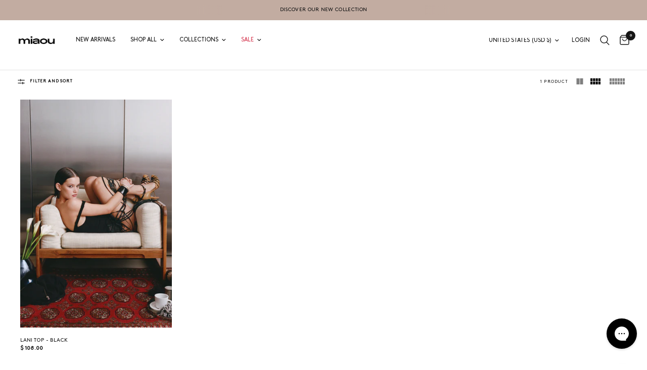

--- FILE ---
content_type: text/html; charset=utf-8
request_url: https://miaou.com/collections/victoria-paris
body_size: 31716
content:















<!doctype html><html class="no-js" lang="en" dir="ltr">
<head>
	<meta charset="utf-8">
	<meta http-equiv="X-UA-Compatible" content="IE=edge,chrome=1">
	<meta name="viewport" content="width=device-width, initial-scale=1, maximum-scale=5, viewport-fit=cover">
	<meta name="theme-color" content="#ffffff">
	<link rel="canonical" href="https://miaou.com/collections/victoria-paris">
	<link rel="preconnect" href="https://cdn.shopify.com" crossorigin>
	<link rel="preload" as="style" href="//miaou.com/cdn/shop/t/547/assets/app.css?v=10193521567623767161769030091">

<link rel="preload" as="image" href="//miaou.com/cdn/shop/files/Miaou_SS26_Drop_210.jpg?v=1769463513" imagesrcset="//miaou.com/cdn/shop/files/Miaou_SS26_Drop_210.jpg?v=1769463513&width=233 233w,//miaou.com/cdn/shop/files/Miaou_SS26_Drop_210.jpg?v=1769463513&width=466 466w,//miaou.com/cdn/shop/files/Miaou_SS26_Drop_210.jpg?v=1769463513&width=1500 1500w" imagesizes="auto">


<link href="//miaou.com/cdn/shop/t/547/assets/animations.min.js?v=125778792411641688251769030091" as="script" rel="preload">

<link href="//miaou.com/cdn/shop/t/547/assets/header.js?v=53973329853117484881769030091" as="script" rel="preload">
<link href="//miaou.com/cdn/shop/t/547/assets/vendor.min.js?v=24387807840910288901769030091" as="script" rel="preload">
<link href="//miaou.com/cdn/shop/t/547/assets/app.js?v=102655523405455894281769030091" as="script" rel="preload">
<link href="//miaou.com/cdn/shop/t/547/assets/slideshow.js?v=3694593534833641341769030091" as="script" rel="preload">

<script>
window.lazySizesConfig = window.lazySizesConfig || {};
window.lazySizesConfig.expand = 250;
window.lazySizesConfig.loadMode = 1;
window.lazySizesConfig.loadHidden = false;
</script>


	<link rel="icon" type="image/png" href="//miaou.com/cdn/shop/files/FAVICON_32x32_6829242e-cf23-451d-b6b7-b15f50a367ae.webp?crop=center&height=32&v=1666298477&width=32">

	<title>
	VICTORIA PARIS EDIT &ndash; Miaou
	</title>

	<link rel="preconnect" href="https://fonts.shopifycdn.com" crossorigin>

<meta property="og:site_name" content="Miaou">
<meta property="og:url" content="https://miaou.com/collections/victoria-paris">
<meta property="og:title" content="VICTORIA PARIS EDIT">
<meta property="og:type" content="product.group">
<meta property="og:description" content="Welcome to the world of Miaou. Born in France and inspired by the Southern California coastline. Shop our iconic corsets, matching sets, dresses, denim and more. Free shipping on purchases over $150 in the U.S."><meta property="og:image" content="http://miaou.com/cdn/shop/files/svg_1200_680.png?v=1686742792">
  <meta property="og:image:secure_url" content="https://miaou.com/cdn/shop/files/svg_1200_680.png?v=1686742792">
  <meta property="og:image:width" content="1200">
  <meta property="og:image:height" content="680"><meta name="twitter:card" content="summary_large_image">
<meta name="twitter:title" content="VICTORIA PARIS EDIT">
<meta name="twitter:description" content="Welcome to the world of Miaou. Born in France and inspired by the Southern California coastline. Shop our iconic corsets, matching sets, dresses, denim and more. Free shipping on purchases over $150 in the U.S.">


	<link href="//miaou.com/cdn/shop/t/547/assets/app.css?v=10193521567623767161769030091" rel="stylesheet" type="text/css" media="all" />

	<style data-shopify>
	@font-face {
  font-family: "Archivo Narrow";
  font-weight: 400;
  font-style: normal;
  font-display: swap;
  src: url("//miaou.com/cdn/fonts/archivo_narrow/archivonarrow_n4.5c3bab850a22055c235cf940f895d873a8689d70.woff2") format("woff2"),
       url("//miaou.com/cdn/fonts/archivo_narrow/archivonarrow_n4.ea12dd22d3319d164475c1d047ae8f973041a9ff.woff") format("woff");
}

@font-face {
  font-family: "Archivo Narrow";
  font-weight: 500;
  font-style: normal;
  font-display: swap;
  src: url("//miaou.com/cdn/fonts/archivo_narrow/archivonarrow_n5.d7d2ed7fbf03e65de95fbf4dd65b8f16594058a7.woff2") format("woff2"),
       url("//miaou.com/cdn/fonts/archivo_narrow/archivonarrow_n5.1b34a2bfca6fa7ceb43f421bf0098175c735e91b.woff") format("woff");
}

@font-face {
  font-family: "Archivo Narrow";
  font-weight: 600;
  font-style: normal;
  font-display: swap;
  src: url("//miaou.com/cdn/fonts/archivo_narrow/archivonarrow_n6.39db873f9e4e9c8ab7083354b267ce7500b7ee9e.woff2") format("woff2"),
       url("//miaou.com/cdn/fonts/archivo_narrow/archivonarrow_n6.997d285d710a777a602467368cc2fbd11a20033e.woff") format("woff");
}

@font-face {
  font-family: "Archivo Narrow";
  font-weight: 400;
  font-style: italic;
  font-display: swap;
  src: url("//miaou.com/cdn/fonts/archivo_narrow/archivonarrow_i4.59445c13f0e607542640c8a56f31dcd8ed680cfa.woff2") format("woff2"),
       url("//miaou.com/cdn/fonts/archivo_narrow/archivonarrow_i4.bbf26c99347034f8df1f87b08c4a929cfc5255c8.woff") format("woff");
}

@font-face {
  font-family: "Archivo Narrow";
  font-weight: 600;
  font-style: italic;
  font-display: swap;
  src: url("//miaou.com/cdn/fonts/archivo_narrow/archivonarrow_i6.21c69730cb55f9ff454529f520897ee241e78c97.woff2") format("woff2"),
       url("//miaou.com/cdn/fonts/archivo_narrow/archivonarrow_i6.6c25ccdf80ef4616ffdc61ea3e51d7ed480f0d13.woff") format("woff");
}


		@font-face {
  font-family: "Archivo Narrow";
  font-weight: 600;
  font-style: normal;
  font-display: swap;
  src: url("//miaou.com/cdn/fonts/archivo_narrow/archivonarrow_n6.39db873f9e4e9c8ab7083354b267ce7500b7ee9e.woff2") format("woff2"),
       url("//miaou.com/cdn/fonts/archivo_narrow/archivonarrow_n6.997d285d710a777a602467368cc2fbd11a20033e.woff") format("woff");
}

@font-face {
  font-family: "Archivo Narrow";
  font-weight: 400;
  font-style: normal;
  font-display: swap;
  src: url("//miaou.com/cdn/fonts/archivo_narrow/archivonarrow_n4.5c3bab850a22055c235cf940f895d873a8689d70.woff2") format("woff2"),
       url("//miaou.com/cdn/fonts/archivo_narrow/archivonarrow_n4.ea12dd22d3319d164475c1d047ae8f973041a9ff.woff") format("woff");
}

h1,h2,h3,h4,h5,h6,
	.h1,.h2,.h3,.h4,.h5,.h6,
	.logolink.text-logo,
	.heading-font,
	.h1-xlarge,
	.h1-large,
	.customer-addresses .my-address .address-index {
		font-style: normal;
		font-weight: 600;
    
				font-family: "BrownPro-Bold";
			
	}
	body,
	.body-font,
	.thb-product-detail .product-title {
		font-style: normal;
		font-weight: 400;
		
				font-family: "BrownPro-Regular";
            
	}
	:root {
		--mobile-swipe-width: calc(90vw - 30px);
		--font-body-scale: 0.7;
		--font-body-line-height-scale: 1.0;
		--font-body-letter-spacing: 0.0em;
		--font-body-medium-weight: 500;
    --font-body-bold-weight: 600;
		--font-announcement-scale: 0.85;
		--font-heading-scale: 0.5;
		--font-heading-line-height-scale: 1.0;
		--font-heading-letter-spacing: 0.0em;
		--font-navigation-scale: 0.75;
		--font-product-title-scale: 1.0;
		--font-product-title-line-height-scale: 0.8;
		--button-letter-spacing: 0.02em;

		--bg-body: #ffffff;
		--bg-body-rgb: 255,255,255;
		--bg-body-darken: #f7f7f7;
		--payment-terms-background-color: #ffffff;
		--color-body: #151515;
		--color-body-rgb: 21,21,21;
		--color-accent: #151515;
		--color-accent-rgb: 21,21,21;
		--color-border: #E2E2E2;
		--color-form-border: #dedede;
		--color-overlay-rgb: 0,0,0;

		--shopify-accelerated-checkout-button-block-size: 48px;
		--shopify-accelerated-checkout-inline-alignment: center;
		--shopify-accelerated-checkout-skeleton-animation-duration: 0.25s;

		--color-announcement-bar-text: #151515;
		--color-announcement-bar-bg: #c2aca1;

		--color-header-bg: #ffffff;
		--color-header-bg-rgb: 255,255,255;
		--color-header-text: #151515;
		--color-header-text-rgb: 21,21,21;
		--color-header-links: #151515;
		--color-header-links-rgb: 21,21,21;
		--color-header-links-hover: #151515;
		--color-header-icons: #151515;
		--color-header-border: #E2E2E2;

		--solid-button-background: #151515;
		--solid-button-label: #ffffff;
		--outline-button-label: #151515;
		--button-border-radius: 0px;
		--shopify-accelerated-checkout-button-border-radius: 0px;

		--color-price: #151515;
		--color-star: #FD9A52;
		--color-dots: #151515;

		--color-inventory-instock: #279A4B;
		--color-inventory-lowstock: #FB9E5B;

		--section-spacing-mobile: 20px;
		--section-spacing-desktop: 20px;

		--color-badge-text: #939393;
		--color-badge-sold-out: #ffffff;
		--color-badge-sale: #ffffff;



--color-badge-preorder: #666666;
		--badge-corner-radius: 13px;

		--color-footer-text: #151515;
		--color-footer-text-rgb: 21,21,21;
		--color-footer-link: #151515;
		--color-footer-link-hover: #151515;
		--color-footer-border: #FFFFFF;
		--color-footer-border-rgb: 255,255,255;
		--color-footer-bg: #FFFFFF;
	}

  @font-face {
		font-family: "BrownPro-Bold";
		src: url("//miaou.com/cdn/shop/t/547/assets/BrownPro-Bold.woff2?v=105468919638771434821769030091") format("woff2"),
				 url("//miaou.com/cdn/shop/t/547/assets/BrownPro-Bold.woff?v=105468919638771434821769030091") format("woff");
	}

	@font-face {
		font-family: "BrownPro-Regular";
		src: url("//miaou.com/cdn/shop/t/547/assets/BrownPro-Regular.woff2?v=87700243988175354631769030091") format("woff2"),
				 url("//miaou.com/cdn/shop/t/547/assets/BrownPro-Regular.woff?v=87700243988175354631769030091") format("woff");
	}

  @font-face {
  font-family: 'Neue Helvetica Pro Bold';
  src: url('https://cdn.shopify.com/s/files/1/1231/1148/files/neuehelveticapro75boldfont.woff2?v=1741641122') format('woff2'),
       url('https://cdn.shopify.com/s/files/1/1231/1148/files/neuehelveticapro75boldfont.woff?v=1741641122') format('woff');
}

@font-face {
  font-family: 'Neue Helvetica Pro Italic';
  src: url('https://cdn.shopify.com/s/files/1/1231/1148/files/neuehelveticapro65italicfontfont.woff2?v=1741641118') format('woff2'),
       url('https://cdn.shopify.com/s/files/1/1231/1148/files/neuehelveticapro65italicfont.woff?v=1741641118') format('woff');
}

@font-face {
  font-family: 'Neue Helvetica Pro Regular';
  src: url('https://cdn.shopify.com/s/files/1/1231/1148/files/neuehelveticapro55romanfont.woff2?v=1741641112') format('woff2'),
       url('https://cdn.shopify.com/s/files/1/1231/1148/files/neuehelveticapro55romanfont.woff?v=1741641112') format('woff');
}

</style>


	<script>
		window.theme = window.theme || {};
		theme = {
			settings: {
				money_with_currency_format:"\u003cspan class=money\u003e$ {{amount}}\u003c\/span\u003e",
				cart_drawer:true,
				product_id: false,
			},
			routes: {
				root_url: '/',
				cart_url: '/cart',
				cart_add_url: '/cart/add',
				search_url: '/search',
				cart_change_url: '/cart/change',
				cart_update_url: '/cart/update',
				predictive_search_url: '/search/suggest',
			},
			variantStrings: {
        addToCart: `Add to cart`,
        soldOut: ``,
        unavailable: `Unavailable`,
        preOrder: `Pre-order`,
      },
			strings: {
				requiresTerms: `You must agree with the terms and conditions of sales to check out`,
				shippingEstimatorNoResults: `Sorry, we do not ship to your address.`,
				shippingEstimatorOneResult: `There is one shipping rate for your address:`,
				shippingEstimatorMultipleResults: `There are several shipping rates for your address:`,
				shippingEstimatorError: `One or more error occurred while retrieving shipping rates:`
			}
		};
	</script>
	
  <script>window.performance && window.performance.mark && window.performance.mark('shopify.content_for_header.start');</script><meta name="google-site-verification" content="5V_JkqxE-RTCctTibRPFVFU_WLjcJPiuKRSkB0CDn-A">
<meta name="google-site-verification" content="Jq0ucX9LmoTJjG_RqZ45csOANvkKATqJ9uofzDhYQnQ">
<meta name="google-site-verification" content="cpnUwe8zw83DYnhAAjS8QmccqFQx4Fblu09E-awduL8">
<meta id="shopify-digital-wallet" name="shopify-digital-wallet" content="/12311148/digital_wallets/dialog">
<meta name="shopify-checkout-api-token" content="d116e1ac97b7e2d9b0bd82f5896f4d25">
<meta id="in-context-paypal-metadata" data-shop-id="12311148" data-venmo-supported="false" data-environment="production" data-locale="en_US" data-paypal-v4="true" data-currency="USD">
<link rel="alternate" type="application/atom+xml" title="Feed" href="/collections/victoria-paris.atom" />
<link rel="alternate" type="application/json+oembed" href="https://miaou.com/collections/victoria-paris.oembed">
<script async="async" src="/checkouts/internal/preloads.js?locale=en-US"></script>
<link rel="preconnect" href="https://shop.app" crossorigin="anonymous">
<script async="async" src="https://shop.app/checkouts/internal/preloads.js?locale=en-US&shop_id=12311148" crossorigin="anonymous"></script>
<script id="apple-pay-shop-capabilities" type="application/json">{"shopId":12311148,"countryCode":"US","currencyCode":"USD","merchantCapabilities":["supports3DS"],"merchantId":"gid:\/\/shopify\/Shop\/12311148","merchantName":"Miaou","requiredBillingContactFields":["postalAddress","email","phone"],"requiredShippingContactFields":["postalAddress","email","phone"],"shippingType":"shipping","supportedNetworks":["visa","masterCard","amex","discover","elo","jcb"],"total":{"type":"pending","label":"Miaou","amount":"1.00"},"shopifyPaymentsEnabled":true,"supportsSubscriptions":true}</script>
<script id="shopify-features" type="application/json">{"accessToken":"d116e1ac97b7e2d9b0bd82f5896f4d25","betas":["rich-media-storefront-analytics"],"domain":"miaou.com","predictiveSearch":true,"shopId":12311148,"locale":"en"}</script>
<script>var Shopify = Shopify || {};
Shopify.shop = "miaouxx.myshopify.com";
Shopify.locale = "en";
Shopify.currency = {"active":"USD","rate":"1.0"};
Shopify.country = "US";
Shopify.theme = {"name":"1.22.26 - SS26 DROP 1 - SECOND SKIN","id":150735454387,"schema_name":"Reformation","schema_version":"6.0.0","theme_store_id":1762,"role":"main"};
Shopify.theme.handle = "null";
Shopify.theme.style = {"id":null,"handle":null};
Shopify.cdnHost = "miaou.com/cdn";
Shopify.routes = Shopify.routes || {};
Shopify.routes.root = "/";</script>
<script type="module">!function(o){(o.Shopify=o.Shopify||{}).modules=!0}(window);</script>
<script>!function(o){function n(){var o=[];function n(){o.push(Array.prototype.slice.apply(arguments))}return n.q=o,n}var t=o.Shopify=o.Shopify||{};t.loadFeatures=n(),t.autoloadFeatures=n()}(window);</script>
<script>
  window.ShopifyPay = window.ShopifyPay || {};
  window.ShopifyPay.apiHost = "shop.app\/pay";
  window.ShopifyPay.redirectState = null;
</script>
<script id="shop-js-analytics" type="application/json">{"pageType":"collection"}</script>
<script defer="defer" async type="module" src="//miaou.com/cdn/shopifycloud/shop-js/modules/v2/client.init-shop-cart-sync_WVOgQShq.en.esm.js"></script>
<script defer="defer" async type="module" src="//miaou.com/cdn/shopifycloud/shop-js/modules/v2/chunk.common_C_13GLB1.esm.js"></script>
<script defer="defer" async type="module" src="//miaou.com/cdn/shopifycloud/shop-js/modules/v2/chunk.modal_CLfMGd0m.esm.js"></script>
<script type="module">
  await import("//miaou.com/cdn/shopifycloud/shop-js/modules/v2/client.init-shop-cart-sync_WVOgQShq.en.esm.js");
await import("//miaou.com/cdn/shopifycloud/shop-js/modules/v2/chunk.common_C_13GLB1.esm.js");
await import("//miaou.com/cdn/shopifycloud/shop-js/modules/v2/chunk.modal_CLfMGd0m.esm.js");

  window.Shopify.SignInWithShop?.initShopCartSync?.({"fedCMEnabled":true,"windoidEnabled":true});

</script>
<script>
  window.Shopify = window.Shopify || {};
  if (!window.Shopify.featureAssets) window.Shopify.featureAssets = {};
  window.Shopify.featureAssets['shop-js'] = {"shop-cart-sync":["modules/v2/client.shop-cart-sync_DuR37GeY.en.esm.js","modules/v2/chunk.common_C_13GLB1.esm.js","modules/v2/chunk.modal_CLfMGd0m.esm.js"],"init-fed-cm":["modules/v2/client.init-fed-cm_BucUoe6W.en.esm.js","modules/v2/chunk.common_C_13GLB1.esm.js","modules/v2/chunk.modal_CLfMGd0m.esm.js"],"shop-toast-manager":["modules/v2/client.shop-toast-manager_B0JfrpKj.en.esm.js","modules/v2/chunk.common_C_13GLB1.esm.js","modules/v2/chunk.modal_CLfMGd0m.esm.js"],"init-shop-cart-sync":["modules/v2/client.init-shop-cart-sync_WVOgQShq.en.esm.js","modules/v2/chunk.common_C_13GLB1.esm.js","modules/v2/chunk.modal_CLfMGd0m.esm.js"],"shop-button":["modules/v2/client.shop-button_B_U3bv27.en.esm.js","modules/v2/chunk.common_C_13GLB1.esm.js","modules/v2/chunk.modal_CLfMGd0m.esm.js"],"init-windoid":["modules/v2/client.init-windoid_DuP9q_di.en.esm.js","modules/v2/chunk.common_C_13GLB1.esm.js","modules/v2/chunk.modal_CLfMGd0m.esm.js"],"shop-cash-offers":["modules/v2/client.shop-cash-offers_BmULhtno.en.esm.js","modules/v2/chunk.common_C_13GLB1.esm.js","modules/v2/chunk.modal_CLfMGd0m.esm.js"],"pay-button":["modules/v2/client.pay-button_CrPSEbOK.en.esm.js","modules/v2/chunk.common_C_13GLB1.esm.js","modules/v2/chunk.modal_CLfMGd0m.esm.js"],"init-customer-accounts":["modules/v2/client.init-customer-accounts_jNk9cPYQ.en.esm.js","modules/v2/client.shop-login-button_DJ5ldayH.en.esm.js","modules/v2/chunk.common_C_13GLB1.esm.js","modules/v2/chunk.modal_CLfMGd0m.esm.js"],"avatar":["modules/v2/client.avatar_BTnouDA3.en.esm.js"],"checkout-modal":["modules/v2/client.checkout-modal_pBPyh9w8.en.esm.js","modules/v2/chunk.common_C_13GLB1.esm.js","modules/v2/chunk.modal_CLfMGd0m.esm.js"],"init-shop-for-new-customer-accounts":["modules/v2/client.init-shop-for-new-customer-accounts_BUoCy7a5.en.esm.js","modules/v2/client.shop-login-button_DJ5ldayH.en.esm.js","modules/v2/chunk.common_C_13GLB1.esm.js","modules/v2/chunk.modal_CLfMGd0m.esm.js"],"init-customer-accounts-sign-up":["modules/v2/client.init-customer-accounts-sign-up_CnczCz9H.en.esm.js","modules/v2/client.shop-login-button_DJ5ldayH.en.esm.js","modules/v2/chunk.common_C_13GLB1.esm.js","modules/v2/chunk.modal_CLfMGd0m.esm.js"],"init-shop-email-lookup-coordinator":["modules/v2/client.init-shop-email-lookup-coordinator_CzjY5t9o.en.esm.js","modules/v2/chunk.common_C_13GLB1.esm.js","modules/v2/chunk.modal_CLfMGd0m.esm.js"],"shop-follow-button":["modules/v2/client.shop-follow-button_CsYC63q7.en.esm.js","modules/v2/chunk.common_C_13GLB1.esm.js","modules/v2/chunk.modal_CLfMGd0m.esm.js"],"shop-login-button":["modules/v2/client.shop-login-button_DJ5ldayH.en.esm.js","modules/v2/chunk.common_C_13GLB1.esm.js","modules/v2/chunk.modal_CLfMGd0m.esm.js"],"shop-login":["modules/v2/client.shop-login_B9ccPdmx.en.esm.js","modules/v2/chunk.common_C_13GLB1.esm.js","modules/v2/chunk.modal_CLfMGd0m.esm.js"],"lead-capture":["modules/v2/client.lead-capture_D0K_KgYb.en.esm.js","modules/v2/chunk.common_C_13GLB1.esm.js","modules/v2/chunk.modal_CLfMGd0m.esm.js"],"payment-terms":["modules/v2/client.payment-terms_BWmiNN46.en.esm.js","modules/v2/chunk.common_C_13GLB1.esm.js","modules/v2/chunk.modal_CLfMGd0m.esm.js"]};
</script>
<script>(function() {
  var isLoaded = false;
  function asyncLoad() {
    if (isLoaded) return;
    isLoaded = true;
    var urls = ["https:\/\/gdprcdn.b-cdn.net\/js\/gdpr_cookie_consent.min.js?shop=miaouxx.myshopify.com","https:\/\/cdn.attn.tv\/miaou\/dtag.js?shop=miaouxx.myshopify.com","https:\/\/assets1.adroll.com\/shopify\/latest\/j\/shopify_rolling_bootstrap_v2.js?adroll_adv_id=ITRWHH34GFBXBCR7WWFQ4Q\u0026adroll_pix_id=HP4QBYHS5JBINADRNMJ627\u0026shop=miaouxx.myshopify.com","https:\/\/config.gorgias.chat\/bundle-loader\/01GYCC9N6AX2YKJ8XWG7GYA4DZ?source=shopify1click\u0026shop=miaouxx.myshopify.com","https:\/\/static.klaviyo.com\/onsite\/js\/klaviyo.js?company_id=HyvYgL\u0026shop=miaouxx.myshopify.com","https:\/\/cdn.jarvisml.com\/jarvisml-sdk.min.js?vertical=shopify\u0026shop=miaouxx.myshopify.com","https:\/\/crossborder-integration.global-e.com\/resources\/js\/app?shop=miaouxx.myshopify.com","https:\/\/kp-9dfa.klickly.com\/boa.js?v=80\u0026tw=0\u0026ga4=1\u0026version=v2\u0026platform=shopify\u0026account_id=1446\u0026b_type_cart=26d1a5d5975a2f50\u0026b_type_visit=0dd09346aaa6941e\u0026b_type_checkout=7579699443e09bc6\u0026shop=miaouxx.myshopify.com","\/\/cdn.shopify.com\/proxy\/1eb7edfefdc445a0754cb12798895517df15ce766d4ff69bc9469247ba6a918f\/web.global-e.com\/merchant\/storefrontattributes?merchantid=1384\u0026shop=miaouxx.myshopify.com\u0026sp-cache-control=cHVibGljLCBtYXgtYWdlPTkwMA","https:\/\/na.shgcdn3.com\/pixel-collector.js?shop=miaouxx.myshopify.com","https:\/\/connect.nosto.com\/include\/script\/shopify-12311148.js?shop=miaouxx.myshopify.com","https:\/\/cdn.shipinsure.io\/si-dual-checkout-button-v1-3.min.js?shop_name=miaouxx.myshopify.com\u0026shop=miaouxx.myshopify.com","https:\/\/s3.eu-west-1.amazonaws.com\/production-klarna-il-shopify-osm\/d3bc5d6366701989e2db5a93793900883f2d31a6\/miaouxx.myshopify.com-1769057762533.js?shop=miaouxx.myshopify.com","https:\/\/public.9gtb.com\/loader.js?g_cvt_id=4a21953f-f811-4cf9-91db-adfe03500810\u0026shop=miaouxx.myshopify.com"];
    for (var i = 0; i < urls.length; i++) {
      var s = document.createElement('script');
      s.type = 'text/javascript';
      s.async = true;
      s.src = urls[i];
      var x = document.getElementsByTagName('script')[0];
      x.parentNode.insertBefore(s, x);
    }
  };
  if(window.attachEvent) {
    window.attachEvent('onload', asyncLoad);
  } else {
    window.addEventListener('load', asyncLoad, false);
  }
})();</script>
<script id="__st">var __st={"a":12311148,"offset":-28800,"reqid":"029d59bb-c846-49a9-99fa-b8b7ae24503f-1769623926","pageurl":"miaou.com\/collections\/victoria-paris","u":"5fea5c78f15f","p":"collection","rtyp":"collection","rid":303131132083};</script>
<script>window.ShopifyPaypalV4VisibilityTracking = true;</script>
<script id="captcha-bootstrap">!function(){'use strict';const t='contact',e='account',n='new_comment',o=[[t,t],['blogs',n],['comments',n],[t,'customer']],c=[[e,'customer_login'],[e,'guest_login'],[e,'recover_customer_password'],[e,'create_customer']],r=t=>t.map((([t,e])=>`form[action*='/${t}']:not([data-nocaptcha='true']) input[name='form_type'][value='${e}']`)).join(','),a=t=>()=>t?[...document.querySelectorAll(t)].map((t=>t.form)):[];function s(){const t=[...o],e=r(t);return a(e)}const i='password',u='form_key',d=['recaptcha-v3-token','g-recaptcha-response','h-captcha-response',i],f=()=>{try{return window.sessionStorage}catch{return}},m='__shopify_v',_=t=>t.elements[u];function p(t,e,n=!1){try{const o=window.sessionStorage,c=JSON.parse(o.getItem(e)),{data:r}=function(t){const{data:e,action:n}=t;return t[m]||n?{data:e,action:n}:{data:t,action:n}}(c);for(const[e,n]of Object.entries(r))t.elements[e]&&(t.elements[e].value=n);n&&o.removeItem(e)}catch(o){console.error('form repopulation failed',{error:o})}}const l='form_type',E='cptcha';function T(t){t.dataset[E]=!0}const w=window,h=w.document,L='Shopify',v='ce_forms',y='captcha';let A=!1;((t,e)=>{const n=(g='f06e6c50-85a8-45c8-87d0-21a2b65856fe',I='https://cdn.shopify.com/shopifycloud/storefront-forms-hcaptcha/ce_storefront_forms_captcha_hcaptcha.v1.5.2.iife.js',D={infoText:'Protected by hCaptcha',privacyText:'Privacy',termsText:'Terms'},(t,e,n)=>{const o=w[L][v],c=o.bindForm;if(c)return c(t,g,e,D).then(n);var r;o.q.push([[t,g,e,D],n]),r=I,A||(h.body.append(Object.assign(h.createElement('script'),{id:'captcha-provider',async:!0,src:r})),A=!0)});var g,I,D;w[L]=w[L]||{},w[L][v]=w[L][v]||{},w[L][v].q=[],w[L][y]=w[L][y]||{},w[L][y].protect=function(t,e){n(t,void 0,e),T(t)},Object.freeze(w[L][y]),function(t,e,n,w,h,L){const[v,y,A,g]=function(t,e,n){const i=e?o:[],u=t?c:[],d=[...i,...u],f=r(d),m=r(i),_=r(d.filter((([t,e])=>n.includes(e))));return[a(f),a(m),a(_),s()]}(w,h,L),I=t=>{const e=t.target;return e instanceof HTMLFormElement?e:e&&e.form},D=t=>v().includes(t);t.addEventListener('submit',(t=>{const e=I(t);if(!e)return;const n=D(e)&&!e.dataset.hcaptchaBound&&!e.dataset.recaptchaBound,o=_(e),c=g().includes(e)&&(!o||!o.value);(n||c)&&t.preventDefault(),c&&!n&&(function(t){try{if(!f())return;!function(t){const e=f();if(!e)return;const n=_(t);if(!n)return;const o=n.value;o&&e.removeItem(o)}(t);const e=Array.from(Array(32),(()=>Math.random().toString(36)[2])).join('');!function(t,e){_(t)||t.append(Object.assign(document.createElement('input'),{type:'hidden',name:u})),t.elements[u].value=e}(t,e),function(t,e){const n=f();if(!n)return;const o=[...t.querySelectorAll(`input[type='${i}']`)].map((({name:t})=>t)),c=[...d,...o],r={};for(const[a,s]of new FormData(t).entries())c.includes(a)||(r[a]=s);n.setItem(e,JSON.stringify({[m]:1,action:t.action,data:r}))}(t,e)}catch(e){console.error('failed to persist form',e)}}(e),e.submit())}));const S=(t,e)=>{t&&!t.dataset[E]&&(n(t,e.some((e=>e===t))),T(t))};for(const o of['focusin','change'])t.addEventListener(o,(t=>{const e=I(t);D(e)&&S(e,y())}));const B=e.get('form_key'),M=e.get(l),P=B&&M;t.addEventListener('DOMContentLoaded',(()=>{const t=y();if(P)for(const e of t)e.elements[l].value===M&&p(e,B);[...new Set([...A(),...v().filter((t=>'true'===t.dataset.shopifyCaptcha))])].forEach((e=>S(e,t)))}))}(h,new URLSearchParams(w.location.search),n,t,e,['guest_login'])})(!0,!0)}();</script>
<script integrity="sha256-4kQ18oKyAcykRKYeNunJcIwy7WH5gtpwJnB7kiuLZ1E=" data-source-attribution="shopify.loadfeatures" defer="defer" src="//miaou.com/cdn/shopifycloud/storefront/assets/storefront/load_feature-a0a9edcb.js" crossorigin="anonymous"></script>
<script crossorigin="anonymous" defer="defer" src="//miaou.com/cdn/shopifycloud/storefront/assets/shopify_pay/storefront-65b4c6d7.js?v=20250812"></script>
<script data-source-attribution="shopify.dynamic_checkout.dynamic.init">var Shopify=Shopify||{};Shopify.PaymentButton=Shopify.PaymentButton||{isStorefrontPortableWallets:!0,init:function(){window.Shopify.PaymentButton.init=function(){};var t=document.createElement("script");t.src="https://miaou.com/cdn/shopifycloud/portable-wallets/latest/portable-wallets.en.js",t.type="module",document.head.appendChild(t)}};
</script>
<script data-source-attribution="shopify.dynamic_checkout.buyer_consent">
  function portableWalletsHideBuyerConsent(e){var t=document.getElementById("shopify-buyer-consent"),n=document.getElementById("shopify-subscription-policy-button");t&&n&&(t.classList.add("hidden"),t.setAttribute("aria-hidden","true"),n.removeEventListener("click",e))}function portableWalletsShowBuyerConsent(e){var t=document.getElementById("shopify-buyer-consent"),n=document.getElementById("shopify-subscription-policy-button");t&&n&&(t.classList.remove("hidden"),t.removeAttribute("aria-hidden"),n.addEventListener("click",e))}window.Shopify?.PaymentButton&&(window.Shopify.PaymentButton.hideBuyerConsent=portableWalletsHideBuyerConsent,window.Shopify.PaymentButton.showBuyerConsent=portableWalletsShowBuyerConsent);
</script>
<script data-source-attribution="shopify.dynamic_checkout.cart.bootstrap">document.addEventListener("DOMContentLoaded",(function(){function t(){return document.querySelector("shopify-accelerated-checkout-cart, shopify-accelerated-checkout")}if(t())Shopify.PaymentButton.init();else{new MutationObserver((function(e,n){t()&&(Shopify.PaymentButton.init(),n.disconnect())})).observe(document.body,{childList:!0,subtree:!0})}}));
</script>
<link id="shopify-accelerated-checkout-styles" rel="stylesheet" media="screen" href="https://miaou.com/cdn/shopifycloud/portable-wallets/latest/accelerated-checkout-backwards-compat.css" crossorigin="anonymous">
<style id="shopify-accelerated-checkout-cart">
        #shopify-buyer-consent {
  margin-top: 1em;
  display: inline-block;
  width: 100%;
}

#shopify-buyer-consent.hidden {
  display: none;
}

#shopify-subscription-policy-button {
  background: none;
  border: none;
  padding: 0;
  text-decoration: underline;
  font-size: inherit;
  cursor: pointer;
}

#shopify-subscription-policy-button::before {
  box-shadow: none;
}

      </style>

<script>window.performance && window.performance.mark && window.performance.mark('shopify.content_for_header.end');</script>
  





  <script type="text/javascript">
    
      window.__shgMoneyFormat = window.__shgMoneyFormat || {"AED":{"currency":"AED","currency_symbol":"د.إ","currency_symbol_location":"left","decimal_places":2,"decimal_separator":".","thousands_separator":","},"ALL":{"currency":"ALL","currency_symbol":"L","currency_symbol_location":"left","decimal_places":2,"decimal_separator":".","thousands_separator":","},"AMD":{"currency":"AMD","currency_symbol":"դր.","currency_symbol_location":"left","decimal_places":2,"decimal_separator":".","thousands_separator":","},"AOA":{"currency":"AOA","currency_symbol":"Kz","currency_symbol_location":"left","decimal_places":2,"decimal_separator":".","thousands_separator":","},"ARS":{"currency":"ARS","currency_symbol":"$","currency_symbol_location":"left","decimal_places":2,"decimal_separator":".","thousands_separator":","},"AUD":{"currency":"AUD","currency_symbol":"$","currency_symbol_location":"left","decimal_places":2,"decimal_separator":".","thousands_separator":","},"AWG":{"currency":"AWG","currency_symbol":"ƒ","currency_symbol_location":"left","decimal_places":2,"decimal_separator":".","thousands_separator":","},"AZN":{"currency":"AZN","currency_symbol":"₼","currency_symbol_location":"left","decimal_places":2,"decimal_separator":".","thousands_separator":","},"BAM":{"currency":"BAM","currency_symbol":"КМ","currency_symbol_location":"left","decimal_places":2,"decimal_separator":".","thousands_separator":","},"BBD":{"currency":"BBD","currency_symbol":"$","currency_symbol_location":"left","decimal_places":2,"decimal_separator":".","thousands_separator":","},"BDT":{"currency":"BDT","currency_symbol":"৳","currency_symbol_location":"left","decimal_places":2,"decimal_separator":".","thousands_separator":","},"BIF":{"currency":"BIF","currency_symbol":"Fr","currency_symbol_location":"left","decimal_places":2,"decimal_separator":".","thousands_separator":","},"BND":{"currency":"BND","currency_symbol":"$","currency_symbol_location":"left","decimal_places":2,"decimal_separator":".","thousands_separator":","},"BOB":{"currency":"BOB","currency_symbol":"Bs.","currency_symbol_location":"left","decimal_places":2,"decimal_separator":".","thousands_separator":","},"BRL":{"currency":"BRL","currency_symbol":"R$","currency_symbol_location":"left","decimal_places":2,"decimal_separator":".","thousands_separator":","},"BSD":{"currency":"BSD","currency_symbol":"$","currency_symbol_location":"left","decimal_places":2,"decimal_separator":".","thousands_separator":","},"BWP":{"currency":"BWP","currency_symbol":"P","currency_symbol_location":"left","decimal_places":2,"decimal_separator":".","thousands_separator":","},"BZD":{"currency":"BZD","currency_symbol":"$","currency_symbol_location":"left","decimal_places":2,"decimal_separator":".","thousands_separator":","},"CAD":{"currency":"CAD","currency_symbol":"$","currency_symbol_location":"left","decimal_places":2,"decimal_separator":".","thousands_separator":","},"CHF":{"currency":"CHF","currency_symbol":"CHF","currency_symbol_location":"left","decimal_places":2,"decimal_separator":".","thousands_separator":","},"CLP":{"currency":"CLP","currency_symbol":"$","currency_symbol_location":"left","decimal_places":2,"decimal_separator":".","thousands_separator":","},"CNY":{"currency":"CNY","currency_symbol":"¥","currency_symbol_location":"left","decimal_places":2,"decimal_separator":".","thousands_separator":","},"COP":{"currency":"COP","currency_symbol":"$","currency_symbol_location":"left","decimal_places":2,"decimal_separator":".","thousands_separator":","},"CRC":{"currency":"CRC","currency_symbol":"₡","currency_symbol_location":"left","decimal_places":2,"decimal_separator":".","thousands_separator":","},"CVE":{"currency":"CVE","currency_symbol":"$","currency_symbol_location":"left","decimal_places":2,"decimal_separator":".","thousands_separator":","},"CZK":{"currency":"CZK","currency_symbol":"Kč","currency_symbol_location":"left","decimal_places":2,"decimal_separator":".","thousands_separator":","},"DJF":{"currency":"DJF","currency_symbol":"Fdj","currency_symbol_location":"left","decimal_places":2,"decimal_separator":".","thousands_separator":","},"DKK":{"currency":"DKK","currency_symbol":"kr.","currency_symbol_location":"left","decimal_places":2,"decimal_separator":".","thousands_separator":","},"DOP":{"currency":"DOP","currency_symbol":"$","currency_symbol_location":"left","decimal_places":2,"decimal_separator":".","thousands_separator":","},"DZD":{"currency":"DZD","currency_symbol":"د.ج","currency_symbol_location":"left","decimal_places":2,"decimal_separator":".","thousands_separator":","},"EGP":{"currency":"EGP","currency_symbol":"ج.م","currency_symbol_location":"left","decimal_places":2,"decimal_separator":".","thousands_separator":","},"ETB":{"currency":"ETB","currency_symbol":"Br","currency_symbol_location":"left","decimal_places":2,"decimal_separator":".","thousands_separator":","},"EUR":{"currency":"EUR","currency_symbol":"€","currency_symbol_location":"left","decimal_places":2,"decimal_separator":".","thousands_separator":","},"FJD":{"currency":"FJD","currency_symbol":"$","currency_symbol_location":"left","decimal_places":2,"decimal_separator":".","thousands_separator":","},"FKP":{"currency":"FKP","currency_symbol":"£","currency_symbol_location":"left","decimal_places":2,"decimal_separator":".","thousands_separator":","},"GBP":{"currency":"GBP","currency_symbol":"£","currency_symbol_location":"left","decimal_places":2,"decimal_separator":".","thousands_separator":","},"GEL":{"currency":"GEL","currency_symbol":"₾","currency_symbol_location":"left","decimal_places":2,"decimal_separator":".","thousands_separator":","},"GMD":{"currency":"GMD","currency_symbol":"D","currency_symbol_location":"left","decimal_places":2,"decimal_separator":".","thousands_separator":","},"GNF":{"currency":"GNF","currency_symbol":"Fr","currency_symbol_location":"left","decimal_places":2,"decimal_separator":".","thousands_separator":","},"GTQ":{"currency":"GTQ","currency_symbol":"Q","currency_symbol_location":"left","decimal_places":2,"decimal_separator":".","thousands_separator":","},"GYD":{"currency":"GYD","currency_symbol":"$","currency_symbol_location":"left","decimal_places":2,"decimal_separator":".","thousands_separator":","},"HKD":{"currency":"HKD","currency_symbol":"$","currency_symbol_location":"left","decimal_places":2,"decimal_separator":".","thousands_separator":","},"HNL":{"currency":"HNL","currency_symbol":"L","currency_symbol_location":"left","decimal_places":2,"decimal_separator":".","thousands_separator":","},"HTG":{"currency":"HTG","currency_symbol":"G","currency_symbol_location":"left","decimal_places":2,"decimal_separator":".","thousands_separator":","},"HUF":{"currency":"HUF","currency_symbol":"Ft","currency_symbol_location":"left","decimal_places":2,"decimal_separator":".","thousands_separator":","},"IDR":{"currency":"IDR","currency_symbol":"Rp","currency_symbol_location":"left","decimal_places":2,"decimal_separator":".","thousands_separator":","},"ILS":{"currency":"ILS","currency_symbol":"₪","currency_symbol_location":"left","decimal_places":2,"decimal_separator":".","thousands_separator":","},"INR":{"currency":"INR","currency_symbol":"₹","currency_symbol_location":"left","decimal_places":2,"decimal_separator":".","thousands_separator":","},"ISK":{"currency":"ISK","currency_symbol":"kr.","currency_symbol_location":"left","decimal_places":2,"decimal_separator":".","thousands_separator":","},"JMD":{"currency":"JMD","currency_symbol":"$","currency_symbol_location":"left","decimal_places":2,"decimal_separator":".","thousands_separator":","},"JPY":{"currency":"JPY","currency_symbol":"¥","currency_symbol_location":"left","decimal_places":2,"decimal_separator":".","thousands_separator":","},"KES":{"currency":"KES","currency_symbol":"KSh","currency_symbol_location":"left","decimal_places":2,"decimal_separator":".","thousands_separator":","},"KGS":{"currency":"KGS","currency_symbol":"som","currency_symbol_location":"left","decimal_places":2,"decimal_separator":".","thousands_separator":","},"KHR":{"currency":"KHR","currency_symbol":"៛","currency_symbol_location":"left","decimal_places":2,"decimal_separator":".","thousands_separator":","},"KMF":{"currency":"KMF","currency_symbol":"Fr","currency_symbol_location":"left","decimal_places":2,"decimal_separator":".","thousands_separator":","},"KRW":{"currency":"KRW","currency_symbol":"₩","currency_symbol_location":"left","decimal_places":2,"decimal_separator":".","thousands_separator":","},"KYD":{"currency":"KYD","currency_symbol":"$","currency_symbol_location":"left","decimal_places":2,"decimal_separator":".","thousands_separator":","},"KZT":{"currency":"KZT","currency_symbol":"₸","currency_symbol_location":"left","decimal_places":2,"decimal_separator":".","thousands_separator":","},"LAK":{"currency":"LAK","currency_symbol":"₭","currency_symbol_location":"left","decimal_places":2,"decimal_separator":".","thousands_separator":","},"LBP":{"currency":"LBP","currency_symbol":"ل.ل","currency_symbol_location":"left","decimal_places":2,"decimal_separator":".","thousands_separator":","},"LKR":{"currency":"LKR","currency_symbol":"₨","currency_symbol_location":"left","decimal_places":2,"decimal_separator":".","thousands_separator":","},"LRD":{"currency":"LRD","currency_symbol":"$","currency_symbol_location":"left","decimal_places":2,"decimal_separator":".","thousands_separator":","},"LSL":{"currency":"LSL","currency_symbol":"L","currency_symbol_location":"left","decimal_places":2,"decimal_separator":".","thousands_separator":","},"MAD":{"currency":"MAD","currency_symbol":"د.م.","currency_symbol_location":"left","decimal_places":2,"decimal_separator":".","thousands_separator":","},"MDL":{"currency":"MDL","currency_symbol":"L","currency_symbol_location":"left","decimal_places":2,"decimal_separator":".","thousands_separator":","},"MKD":{"currency":"MKD","currency_symbol":"ден","currency_symbol_location":"left","decimal_places":2,"decimal_separator":".","thousands_separator":","},"MNT":{"currency":"MNT","currency_symbol":"₮","currency_symbol_location":"left","decimal_places":2,"decimal_separator":".","thousands_separator":","},"MOP":{"currency":"MOP","currency_symbol":"P","currency_symbol_location":"left","decimal_places":2,"decimal_separator":".","thousands_separator":","},"MUR":{"currency":"MUR","currency_symbol":"₨","currency_symbol_location":"left","decimal_places":2,"decimal_separator":".","thousands_separator":","},"MVR":{"currency":"MVR","currency_symbol":"MVR","currency_symbol_location":"left","decimal_places":2,"decimal_separator":".","thousands_separator":","},"MWK":{"currency":"MWK","currency_symbol":"MK","currency_symbol_location":"left","decimal_places":2,"decimal_separator":".","thousands_separator":","},"MXN":{"currency":"MXN","currency_symbol":"$","currency_symbol_location":"left","decimal_places":2,"decimal_separator":".","thousands_separator":","},"MYR":{"currency":"MYR","currency_symbol":"RM","currency_symbol_location":"left","decimal_places":2,"decimal_separator":".","thousands_separator":","},"MZN":{"currency":"MZN","currency_symbol":"MTn","currency_symbol_location":"left","decimal_places":2,"decimal_separator":".","thousands_separator":","},"NAD":{"currency":"NAD","currency_symbol":"$","currency_symbol_location":"left","decimal_places":2,"decimal_separator":".","thousands_separator":","},"NGN":{"currency":"NGN","currency_symbol":"₦","currency_symbol_location":"left","decimal_places":2,"decimal_separator":".","thousands_separator":","},"NIO":{"currency":"NIO","currency_symbol":"C$","currency_symbol_location":"left","decimal_places":2,"decimal_separator":".","thousands_separator":","},"NOK":{"currency":"NOK","currency_symbol":"kr","currency_symbol_location":"left","decimal_places":2,"decimal_separator":".","thousands_separator":","},"NPR":{"currency":"NPR","currency_symbol":"Rs.","currency_symbol_location":"left","decimal_places":2,"decimal_separator":".","thousands_separator":","},"NZD":{"currency":"NZD","currency_symbol":"$","currency_symbol_location":"left","decimal_places":2,"decimal_separator":".","thousands_separator":","},"PEN":{"currency":"PEN","currency_symbol":"S/","currency_symbol_location":"left","decimal_places":2,"decimal_separator":".","thousands_separator":","},"PGK":{"currency":"PGK","currency_symbol":"K","currency_symbol_location":"left","decimal_places":2,"decimal_separator":".","thousands_separator":","},"PHP":{"currency":"PHP","currency_symbol":"₱","currency_symbol_location":"left","decimal_places":2,"decimal_separator":".","thousands_separator":","},"PKR":{"currency":"PKR","currency_symbol":"₨","currency_symbol_location":"left","decimal_places":2,"decimal_separator":".","thousands_separator":","},"PLN":{"currency":"PLN","currency_symbol":"zł","currency_symbol_location":"left","decimal_places":2,"decimal_separator":".","thousands_separator":","},"PYG":{"currency":"PYG","currency_symbol":"₲","currency_symbol_location":"left","decimal_places":2,"decimal_separator":".","thousands_separator":","},"QAR":{"currency":"QAR","currency_symbol":"ر.ق","currency_symbol_location":"left","decimal_places":2,"decimal_separator":".","thousands_separator":","},"RON":{"currency":"RON","currency_symbol":"Lei","currency_symbol_location":"left","decimal_places":2,"decimal_separator":".","thousands_separator":","},"RSD":{"currency":"RSD","currency_symbol":"РСД","currency_symbol_location":"left","decimal_places":2,"decimal_separator":".","thousands_separator":","},"RWF":{"currency":"RWF","currency_symbol":"FRw","currency_symbol_location":"left","decimal_places":2,"decimal_separator":".","thousands_separator":","},"SAR":{"currency":"SAR","currency_symbol":"ر.س","currency_symbol_location":"left","decimal_places":2,"decimal_separator":".","thousands_separator":","},"SBD":{"currency":"SBD","currency_symbol":"$","currency_symbol_location":"left","decimal_places":2,"decimal_separator":".","thousands_separator":","},"SCR":{"currency":"SCR","currency_symbol":"₨","currency_symbol_location":"left","decimal_places":2,"decimal_separator":".","thousands_separator":","},"SEK":{"currency":"SEK","currency_symbol":"kr","currency_symbol_location":"left","decimal_places":2,"decimal_separator":".","thousands_separator":","},"SGD":{"currency":"SGD","currency_symbol":"$","currency_symbol_location":"left","decimal_places":2,"decimal_separator":".","thousands_separator":","},"SHP":{"currency":"SHP","currency_symbol":"£","currency_symbol_location":"left","decimal_places":2,"decimal_separator":".","thousands_separator":","},"SLL":{"currency":"SLL","currency_symbol":"Le","currency_symbol_location":"left","decimal_places":2,"decimal_separator":".","thousands_separator":","},"SRD":{"currency":"SRD","currency_symbol":"$","currency_symbol_location":"left","decimal_places":2,"decimal_separator":".","thousands_separator":","},"STD":{"currency":"STD","currency_symbol":"Db","currency_symbol_location":"left","decimal_places":2,"decimal_separator":".","thousands_separator":","},"SZL":{"currency":"SZL","currency_symbol":"E","currency_symbol_location":"left","decimal_places":2,"decimal_separator":".","thousands_separator":","},"THB":{"currency":"THB","currency_symbol":"฿","currency_symbol_location":"left","decimal_places":2,"decimal_separator":".","thousands_separator":","},"TOP":{"currency":"TOP","currency_symbol":"T$","currency_symbol_location":"left","decimal_places":2,"decimal_separator":".","thousands_separator":","},"TTD":{"currency":"TTD","currency_symbol":"$","currency_symbol_location":"left","decimal_places":2,"decimal_separator":".","thousands_separator":","},"TWD":{"currency":"TWD","currency_symbol":"$","currency_symbol_location":"left","decimal_places":2,"decimal_separator":".","thousands_separator":","},"TZS":{"currency":"TZS","currency_symbol":"Sh","currency_symbol_location":"left","decimal_places":2,"decimal_separator":".","thousands_separator":","},"UGX":{"currency":"UGX","currency_symbol":"USh","currency_symbol_location":"left","decimal_places":2,"decimal_separator":".","thousands_separator":","},"USD":{"currency":"USD","currency_symbol":"$","currency_symbol_location":"left","decimal_places":2,"decimal_separator":".","thousands_separator":","},"UYU":{"currency":"UYU","currency_symbol":"$U","currency_symbol_location":"left","decimal_places":2,"decimal_separator":".","thousands_separator":","},"UZS":{"currency":"UZS","currency_symbol":"so'm","currency_symbol_location":"left","decimal_places":2,"decimal_separator":".","thousands_separator":","},"VND":{"currency":"VND","currency_symbol":"₫","currency_symbol_location":"left","decimal_places":2,"decimal_separator":".","thousands_separator":","},"VUV":{"currency":"VUV","currency_symbol":"Vt","currency_symbol_location":"left","decimal_places":2,"decimal_separator":".","thousands_separator":","},"WST":{"currency":"WST","currency_symbol":"T","currency_symbol_location":"left","decimal_places":2,"decimal_separator":".","thousands_separator":","},"XAF":{"currency":"XAF","currency_symbol":"CFA","currency_symbol_location":"left","decimal_places":2,"decimal_separator":".","thousands_separator":","},"XCD":{"currency":"XCD","currency_symbol":"$","currency_symbol_location":"left","decimal_places":2,"decimal_separator":".","thousands_separator":","},"XOF":{"currency":"XOF","currency_symbol":"Fr","currency_symbol_location":"left","decimal_places":2,"decimal_separator":".","thousands_separator":","},"XPF":{"currency":"XPF","currency_symbol":"Fr","currency_symbol_location":"left","decimal_places":2,"decimal_separator":".","thousands_separator":","},"ZAR":{"currency":"ZAR","currency_symbol":"R","currency_symbol_location":"left","decimal_places":2,"decimal_separator":".","thousands_separator":","},"ZMW":{"currency":"ZMW","currency_symbol":"K","currency_symbol_location":"left","decimal_places":2,"decimal_separator":".","thousands_separator":","}};
    
    window.__shgCurrentCurrencyCode = window.__shgCurrentCurrencyCode || {
      currency: "USD",
      currency_symbol: "$",
      decimal_separator: ".",
      thousands_separator: ",",
      decimal_places: 2,
      currency_symbol_location: "left"
    };
  </script>


 <!-- Header hook for plugins -->

	<script>document.documentElement.className = document.documentElement.className.replace('no-js', 'js');</script>
	
  

  

<script type="text/javascript">
  
    window.SHG_CUSTOMER = null;
  
</script>












<!-- BEGIN app block: shopify://apps/eg-auto-add-to-cart/blocks/app-embed/0f7d4f74-1e89-4820-aec4-6564d7e535d2 -->










  
    <script
      async
      type="text/javascript"
      src="https://cdn.506.io/eg/script.js?shop=miaouxx.myshopify.com&v=7"
    ></script>
  



  <meta id="easygift-shop" itemid="c2hvcF8kXzE3Njk2MjM5Mjc=" content="null">


<script defer>
  (async function() {
    try {

      const blockVersion = "v3"
      if (blockVersion != "v3") {
        return
      }

      let metaErrorFlag = false;
      if (metaErrorFlag) {
        return
      }

      // Parse metafields as JSON
      const metafields = {};

      // Process metafields in JavaScript
      let savedRulesArray = [];
      for (const [key, value] of Object.entries(metafields)) {
        if (value) {
          for (const prop in value) {
            // avoiding Object.Keys for performance gain -- no need to make an array of keys.
            savedRulesArray.push(value);
            break;
          }
        }
      }

      const metaTag = document.createElement('meta');
      metaTag.id = 'easygift-rules';
      metaTag.content = JSON.stringify(savedRulesArray);
      metaTag.setAttribute('itemid', 'cnVsZXNfJF8xNzY5NjIzOTI3');

      document.head.appendChild(metaTag);
      } catch (err) {
        
      }
  })();
</script>


  <script
    type="text/javascript"
    defer
  >

    (function () {
      try {
        window.EG_INFO = window.EG_INFO || {};
        var shopInfo = null;
        var productRedirectionEnabled = shopInfo.settings.scriptSettings.productPageRedirection.enabled;
        if (["Unlimited", "Enterprise"].includes(shopInfo.subscriptionName) && productRedirectionEnabled) {
          var products = shopInfo.settings.scriptSettings.productPageRedirection.products;
          if (products.length > 0) {
            var productIds = products.map(function(prod) {
              var productGid = prod.id;
              var productIdNumber = parseInt(productGid.split('/').pop());
              return productIdNumber;
            });
            var productInfo = null;
            var isProductInList = productIds.includes(productInfo.id);
            if (isProductInList) {
              var redirectionURL = shopInfo.settings.scriptSettings.productPageRedirection.redirectionURL;
              if (redirectionURL) {
                window.location = redirectionURL;
              }
            }
          }
        }

        
      } catch(err) {
      return
    }})()
  </script>



<!-- END app block --><!-- BEGIN app block: shopify://apps/adroll-advertising-marketing/blocks/adroll-pixel/c60853ed-1adb-4359-83ae-4ed43ed0b559 -->
  <!-- AdRoll Customer: not found -->



  
  
  <!-- AdRoll Advertisable: ITRWHH34GFBXBCR7WWFQ4Q -->
  <!-- AdRoll Pixel: HP4QBYHS5JBINADRNMJ627 -->
  <script async src="https://assets1.adroll.com/shopify/latest/j/shopify_rolling_bootstrap_v2.js?adroll_adv_id=ITRWHH34GFBXBCR7WWFQ4Q&adroll_pix_id=HP4QBYHS5JBINADRNMJ627"></script>



<!-- END app block --><!-- BEGIN app block: shopify://apps/klaviyo-email-marketing-sms/blocks/klaviyo-onsite-embed/2632fe16-c075-4321-a88b-50b567f42507 -->












  <script async src="https://static.klaviyo.com/onsite/js/HyvYgL/klaviyo.js?company_id=HyvYgL"></script>
  <script>!function(){if(!window.klaviyo){window._klOnsite=window._klOnsite||[];try{window.klaviyo=new Proxy({},{get:function(n,i){return"push"===i?function(){var n;(n=window._klOnsite).push.apply(n,arguments)}:function(){for(var n=arguments.length,o=new Array(n),w=0;w<n;w++)o[w]=arguments[w];var t="function"==typeof o[o.length-1]?o.pop():void 0,e=new Promise((function(n){window._klOnsite.push([i].concat(o,[function(i){t&&t(i),n(i)}]))}));return e}}})}catch(n){window.klaviyo=window.klaviyo||[],window.klaviyo.push=function(){var n;(n=window._klOnsite).push.apply(n,arguments)}}}}();</script>

  




  <script>
    window.klaviyoReviewsProductDesignMode = false
  </script>







<!-- END app block --><!-- BEGIN app block: shopify://apps/abconvert/blocks/app-embed-theme-test-clear-cache/5c6be9a4-14ad-4ad6-a0b5-a41137ce4ddf -->
<!-- END app block --><script src="https://cdn.shopify.com/extensions/019c0582-8c4c-7530-a222-8a3b6f5e648b/v1.10.7/assets/theme-clear-cache-script.js" type="text/javascript" defer="defer"></script>
<link href="https://monorail-edge.shopifysvc.com" rel="dns-prefetch">
<script>(function(){if ("sendBeacon" in navigator && "performance" in window) {try {var session_token_from_headers = performance.getEntriesByType('navigation')[0].serverTiming.find(x => x.name == '_s').description;} catch {var session_token_from_headers = undefined;}var session_cookie_matches = document.cookie.match(/_shopify_s=([^;]*)/);var session_token_from_cookie = session_cookie_matches && session_cookie_matches.length === 2 ? session_cookie_matches[1] : "";var session_token = session_token_from_headers || session_token_from_cookie || "";function handle_abandonment_event(e) {var entries = performance.getEntries().filter(function(entry) {return /monorail-edge.shopifysvc.com/.test(entry.name);});if (!window.abandonment_tracked && entries.length === 0) {window.abandonment_tracked = true;var currentMs = Date.now();var navigation_start = performance.timing.navigationStart;var payload = {shop_id: 12311148,url: window.location.href,navigation_start,duration: currentMs - navigation_start,session_token,page_type: "collection"};window.navigator.sendBeacon("https://monorail-edge.shopifysvc.com/v1/produce", JSON.stringify({schema_id: "online_store_buyer_site_abandonment/1.1",payload: payload,metadata: {event_created_at_ms: currentMs,event_sent_at_ms: currentMs}}));}}window.addEventListener('pagehide', handle_abandonment_event);}}());</script>
<script id="web-pixels-manager-setup">(function e(e,d,r,n,o){if(void 0===o&&(o={}),!Boolean(null===(a=null===(i=window.Shopify)||void 0===i?void 0:i.analytics)||void 0===a?void 0:a.replayQueue)){var i,a;window.Shopify=window.Shopify||{};var t=window.Shopify;t.analytics=t.analytics||{};var s=t.analytics;s.replayQueue=[],s.publish=function(e,d,r){return s.replayQueue.push([e,d,r]),!0};try{self.performance.mark("wpm:start")}catch(e){}var l=function(){var e={modern:/Edge?\/(1{2}[4-9]|1[2-9]\d|[2-9]\d{2}|\d{4,})\.\d+(\.\d+|)|Firefox\/(1{2}[4-9]|1[2-9]\d|[2-9]\d{2}|\d{4,})\.\d+(\.\d+|)|Chrom(ium|e)\/(9{2}|\d{3,})\.\d+(\.\d+|)|(Maci|X1{2}).+ Version\/(15\.\d+|(1[6-9]|[2-9]\d|\d{3,})\.\d+)([,.]\d+|)( \(\w+\)|)( Mobile\/\w+|) Safari\/|Chrome.+OPR\/(9{2}|\d{3,})\.\d+\.\d+|(CPU[ +]OS|iPhone[ +]OS|CPU[ +]iPhone|CPU IPhone OS|CPU iPad OS)[ +]+(15[._]\d+|(1[6-9]|[2-9]\d|\d{3,})[._]\d+)([._]\d+|)|Android:?[ /-](13[3-9]|1[4-9]\d|[2-9]\d{2}|\d{4,})(\.\d+|)(\.\d+|)|Android.+Firefox\/(13[5-9]|1[4-9]\d|[2-9]\d{2}|\d{4,})\.\d+(\.\d+|)|Android.+Chrom(ium|e)\/(13[3-9]|1[4-9]\d|[2-9]\d{2}|\d{4,})\.\d+(\.\d+|)|SamsungBrowser\/([2-9]\d|\d{3,})\.\d+/,legacy:/Edge?\/(1[6-9]|[2-9]\d|\d{3,})\.\d+(\.\d+|)|Firefox\/(5[4-9]|[6-9]\d|\d{3,})\.\d+(\.\d+|)|Chrom(ium|e)\/(5[1-9]|[6-9]\d|\d{3,})\.\d+(\.\d+|)([\d.]+$|.*Safari\/(?![\d.]+ Edge\/[\d.]+$))|(Maci|X1{2}).+ Version\/(10\.\d+|(1[1-9]|[2-9]\d|\d{3,})\.\d+)([,.]\d+|)( \(\w+\)|)( Mobile\/\w+|) Safari\/|Chrome.+OPR\/(3[89]|[4-9]\d|\d{3,})\.\d+\.\d+|(CPU[ +]OS|iPhone[ +]OS|CPU[ +]iPhone|CPU IPhone OS|CPU iPad OS)[ +]+(10[._]\d+|(1[1-9]|[2-9]\d|\d{3,})[._]\d+)([._]\d+|)|Android:?[ /-](13[3-9]|1[4-9]\d|[2-9]\d{2}|\d{4,})(\.\d+|)(\.\d+|)|Mobile Safari.+OPR\/([89]\d|\d{3,})\.\d+\.\d+|Android.+Firefox\/(13[5-9]|1[4-9]\d|[2-9]\d{2}|\d{4,})\.\d+(\.\d+|)|Android.+Chrom(ium|e)\/(13[3-9]|1[4-9]\d|[2-9]\d{2}|\d{4,})\.\d+(\.\d+|)|Android.+(UC? ?Browser|UCWEB|U3)[ /]?(15\.([5-9]|\d{2,})|(1[6-9]|[2-9]\d|\d{3,})\.\d+)\.\d+|SamsungBrowser\/(5\.\d+|([6-9]|\d{2,})\.\d+)|Android.+MQ{2}Browser\/(14(\.(9|\d{2,})|)|(1[5-9]|[2-9]\d|\d{3,})(\.\d+|))(\.\d+|)|K[Aa][Ii]OS\/(3\.\d+|([4-9]|\d{2,})\.\d+)(\.\d+|)/},d=e.modern,r=e.legacy,n=navigator.userAgent;return n.match(d)?"modern":n.match(r)?"legacy":"unknown"}(),u="modern"===l?"modern":"legacy",c=(null!=n?n:{modern:"",legacy:""})[u],f=function(e){return[e.baseUrl,"/wpm","/b",e.hashVersion,"modern"===e.buildTarget?"m":"l",".js"].join("")}({baseUrl:d,hashVersion:r,buildTarget:u}),m=function(e){var d=e.version,r=e.bundleTarget,n=e.surface,o=e.pageUrl,i=e.monorailEndpoint;return{emit:function(e){var a=e.status,t=e.errorMsg,s=(new Date).getTime(),l=JSON.stringify({metadata:{event_sent_at_ms:s},events:[{schema_id:"web_pixels_manager_load/3.1",payload:{version:d,bundle_target:r,page_url:o,status:a,surface:n,error_msg:t},metadata:{event_created_at_ms:s}}]});if(!i)return console&&console.warn&&console.warn("[Web Pixels Manager] No Monorail endpoint provided, skipping logging."),!1;try{return self.navigator.sendBeacon.bind(self.navigator)(i,l)}catch(e){}var u=new XMLHttpRequest;try{return u.open("POST",i,!0),u.setRequestHeader("Content-Type","text/plain"),u.send(l),!0}catch(e){return console&&console.warn&&console.warn("[Web Pixels Manager] Got an unhandled error while logging to Monorail."),!1}}}}({version:r,bundleTarget:l,surface:e.surface,pageUrl:self.location.href,monorailEndpoint:e.monorailEndpoint});try{o.browserTarget=l,function(e){var d=e.src,r=e.async,n=void 0===r||r,o=e.onload,i=e.onerror,a=e.sri,t=e.scriptDataAttributes,s=void 0===t?{}:t,l=document.createElement("script"),u=document.querySelector("head"),c=document.querySelector("body");if(l.async=n,l.src=d,a&&(l.integrity=a,l.crossOrigin="anonymous"),s)for(var f in s)if(Object.prototype.hasOwnProperty.call(s,f))try{l.dataset[f]=s[f]}catch(e){}if(o&&l.addEventListener("load",o),i&&l.addEventListener("error",i),u)u.appendChild(l);else{if(!c)throw new Error("Did not find a head or body element to append the script");c.appendChild(l)}}({src:f,async:!0,onload:function(){if(!function(){var e,d;return Boolean(null===(d=null===(e=window.Shopify)||void 0===e?void 0:e.analytics)||void 0===d?void 0:d.initialized)}()){var d=window.webPixelsManager.init(e)||void 0;if(d){var r=window.Shopify.analytics;r.replayQueue.forEach((function(e){var r=e[0],n=e[1],o=e[2];d.publishCustomEvent(r,n,o)})),r.replayQueue=[],r.publish=d.publishCustomEvent,r.visitor=d.visitor,r.initialized=!0}}},onerror:function(){return m.emit({status:"failed",errorMsg:"".concat(f," has failed to load")})},sri:function(e){var d=/^sha384-[A-Za-z0-9+/=]+$/;return"string"==typeof e&&d.test(e)}(c)?c:"",scriptDataAttributes:o}),m.emit({status:"loading"})}catch(e){m.emit({status:"failed",errorMsg:(null==e?void 0:e.message)||"Unknown error"})}}})({shopId: 12311148,storefrontBaseUrl: "https://miaou.com",extensionsBaseUrl: "https://extensions.shopifycdn.com/cdn/shopifycloud/web-pixels-manager",monorailEndpoint: "https://monorail-edge.shopifysvc.com/unstable/produce_batch",surface: "storefront-renderer",enabledBetaFlags: ["2dca8a86"],webPixelsConfigList: [{"id":"1529348275","configuration":"{\"shopDomain\":\"miaouxx.myshopify.com\",\"accountId\":\"1446\",\"version\":\"v2\",\"basisPixelVisit\":\"0dd09346aaa6941e\",\"basisPixelCart\":\"26d1a5d5975a2f50\",\"basisPixelCheckout\":\"7579699443e09bc6\",\"analyticsApiURL\":\"https:\\\/\\\/kp-9dfa-api.klickly.com\\\/wp\",\"ardDataApiURL\":\"https:\\\/\\\/kp-9dfa-api.klickly.com\\\/ard\"}","eventPayloadVersion":"v1","runtimeContext":"STRICT","scriptVersion":"0370d833832217b12214aeae8119db49","type":"APP","apiClientId":1821457,"privacyPurposes":["ANALYTICS","MARKETING","SALE_OF_DATA"],"dataSharingAdjustments":{"protectedCustomerApprovalScopes":["read_customer_address","read_customer_email","read_customer_name","read_customer_personal_data","read_customer_phone"]}},{"id":"1392050355","configuration":"{\"accountID\":\"HyvYgL\",\"webPixelConfig\":\"eyJlbmFibGVBZGRlZFRvQ2FydEV2ZW50cyI6IHRydWV9\"}","eventPayloadVersion":"v1","runtimeContext":"STRICT","scriptVersion":"524f6c1ee37bacdca7657a665bdca589","type":"APP","apiClientId":123074,"privacyPurposes":["ANALYTICS","MARKETING"],"dataSharingAdjustments":{"protectedCustomerApprovalScopes":["read_customer_address","read_customer_email","read_customer_name","read_customer_personal_data","read_customer_phone"]}},{"id":"1289257139","configuration":"{\"account_ID\":\"284355\",\"google_analytics_tracking_tag\":\"1\",\"measurement_id\":\"2\",\"api_secret\":\"3\",\"shop_settings\":\"{\\\"custom_pixel_script\\\":\\\"https:\\\\\\\/\\\\\\\/storage.googleapis.com\\\\\\\/gsf-scripts\\\\\\\/custom-pixels\\\\\\\/miaouxx.js\\\"}\"}","eventPayloadVersion":"v1","runtimeContext":"LAX","scriptVersion":"c6b888297782ed4a1cba19cda43d6625","type":"APP","apiClientId":1558137,"privacyPurposes":[],"dataSharingAdjustments":{"protectedCustomerApprovalScopes":["read_customer_address","read_customer_email","read_customer_name","read_customer_personal_data","read_customer_phone"]}},{"id":"1263075507","configuration":"{\"shop\":\"miaouxx.myshopify.com\", \"shopliftUrl\":\"https:\/\/events.shoplift.ai\/api\/events\"}","eventPayloadVersion":"v1","runtimeContext":"STRICT","scriptVersion":"27baf6c866b53a6892b5de26ecda141b","type":"APP","apiClientId":7521861633,"privacyPurposes":["ANALYTICS"],"dataSharingAdjustments":{"protectedCustomerApprovalScopes":["read_customer_personal_data"]}},{"id":"1152876723","configuration":"{\"config\":\"{\\\"google_tag_ids\\\":[\\\"G-64JE1WKVL7\\\",\\\"AW-848273341\\\",\\\"GT-M63845NJ\\\"],\\\"target_country\\\":\\\"US\\\",\\\"gtag_events\\\":[{\\\"type\\\":\\\"begin_checkout\\\",\\\"action_label\\\":[\\\"G-64JE1WKVL7\\\",\\\"AW-848273341\\\/9pARCJu22usaEL2_vpQD\\\"]},{\\\"type\\\":\\\"search\\\",\\\"action_label\\\":[\\\"G-64JE1WKVL7\\\",\\\"AW-848273341\\\/jbtyCKe22usaEL2_vpQD\\\"]},{\\\"type\\\":\\\"view_item\\\",\\\"action_label\\\":[\\\"G-64JE1WKVL7\\\",\\\"AW-848273341\\\/0QcCCKS22usaEL2_vpQD\\\",\\\"MC-0L9G963GFR\\\"]},{\\\"type\\\":\\\"purchase\\\",\\\"action_label\\\":[\\\"G-64JE1WKVL7\\\",\\\"AW-848273341\\\/MxV8CJi22usaEL2_vpQD\\\",\\\"MC-0L9G963GFR\\\"]},{\\\"type\\\":\\\"page_view\\\",\\\"action_label\\\":[\\\"G-64JE1WKVL7\\\",\\\"AW-848273341\\\/IHP7CKG22usaEL2_vpQD\\\",\\\"MC-0L9G963GFR\\\"]},{\\\"type\\\":\\\"add_payment_info\\\",\\\"action_label\\\":[\\\"G-64JE1WKVL7\\\",\\\"AW-848273341\\\/AmhACODC2usaEL2_vpQD\\\"]},{\\\"type\\\":\\\"add_to_cart\\\",\\\"action_label\\\":[\\\"G-64JE1WKVL7\\\",\\\"AW-848273341\\\/cgW-CJ622usaEL2_vpQD\\\"]}],\\\"enable_monitoring_mode\\\":false}\"}","eventPayloadVersion":"v1","runtimeContext":"OPEN","scriptVersion":"b2a88bafab3e21179ed38636efcd8a93","type":"APP","apiClientId":1780363,"privacyPurposes":[],"dataSharingAdjustments":{"protectedCustomerApprovalScopes":["read_customer_address","read_customer_email","read_customer_name","read_customer_personal_data","read_customer_phone"]}},{"id":"1152811187","configuration":"{\"pixelCode\":\"CFC508BC77UCCRP8S34G\"}","eventPayloadVersion":"v1","runtimeContext":"STRICT","scriptVersion":"22e92c2ad45662f435e4801458fb78cc","type":"APP","apiClientId":4383523,"privacyPurposes":["ANALYTICS","MARKETING","SALE_OF_DATA"],"dataSharingAdjustments":{"protectedCustomerApprovalScopes":["read_customer_address","read_customer_email","read_customer_name","read_customer_personal_data","read_customer_phone"]}},{"id":"979566771","configuration":"{\"accountID\":\"shopify-12311148\", \"endpoint\":\"https:\/\/connect.nosto.com\"}","eventPayloadVersion":"v1","runtimeContext":"STRICT","scriptVersion":"85848493c2a1c7a4bbf22728b6f9f31f","type":"APP","apiClientId":272825,"privacyPurposes":["ANALYTICS","MARKETING"],"dataSharingAdjustments":{"protectedCustomerApprovalScopes":["read_customer_personal_data"]}},{"id":"690946227","configuration":"{\"tenantId\":\"10616adf-ec48-4d3e-891d-fec32db4af6d\", \"shop\":\"miaouxx.myshopify.com\"}","eventPayloadVersion":"v1","runtimeContext":"STRICT","scriptVersion":"aecc2e21ca41aa0ccd0fd68bb810007d","type":"APP","apiClientId":4294333,"privacyPurposes":["ANALYTICS","MARKETING","SALE_OF_DATA"],"dataSharingAdjustments":{"protectedCustomerApprovalScopes":["read_customer_address","read_customer_email","read_customer_name","read_customer_personal_data","read_customer_phone"]}},{"id":"433160371","configuration":"{\"site_id\":\"1ed5e05f-b2e5-4182-ad71-12146aba933d\",\"analytics_endpoint\":\"https:\\\/\\\/na.shgcdn3.com\"}","eventPayloadVersion":"v1","runtimeContext":"STRICT","scriptVersion":"695709fc3f146fa50a25299517a954f2","type":"APP","apiClientId":1158168,"privacyPurposes":["ANALYTICS","MARKETING","SALE_OF_DATA"],"dataSharingAdjustments":{"protectedCustomerApprovalScopes":["read_customer_personal_data"]}},{"id":"330858675","configuration":"{\"accountId\":\"Global-e\",\"merchantId\":\"1384\",\"baseApiUrl\":\"https:\/\/checkout-service.global-e.com\/api\/v1\",\"siteId\":\"7ce243a1e1a2\",\"BorderfreeMetaCAPIEnabled\":\"False\",\"FT_IsLegacyAnalyticsSDKEnabled\":\"True\",\"FT_IsAnalyticsSDKEnabled\":\"False\",\"CDNUrl\":\"https:\/\/webservices.global-e.com\/\",\"BfGoogleAdsEnabled\":\"false\"}","eventPayloadVersion":"v1","runtimeContext":"STRICT","scriptVersion":"07f17466e0885c524b92de369a41e2cd","type":"APP","apiClientId":5806573,"privacyPurposes":["SALE_OF_DATA"],"dataSharingAdjustments":{"protectedCustomerApprovalScopes":["read_customer_address","read_customer_email","read_customer_name","read_customer_personal_data","read_customer_phone"]}},{"id":"320209075","configuration":"{\"shopDomain\":\"miaouxx.myshopify.com\"}","eventPayloadVersion":"v1","runtimeContext":"STRICT","scriptVersion":"7f2de0ecb6b420d2fa07cf04a37a4dbf","type":"APP","apiClientId":2436932,"privacyPurposes":["ANALYTICS","MARKETING","SALE_OF_DATA"],"dataSharingAdjustments":{"protectedCustomerApprovalScopes":["read_customer_address","read_customer_email","read_customer_personal_data"]}},{"id":"248545459","configuration":"{\"pixel_id\":\"141942573231213\",\"pixel_type\":\"facebook_pixel\",\"metaapp_system_user_token\":\"-\"}","eventPayloadVersion":"v1","runtimeContext":"OPEN","scriptVersion":"ca16bc87fe92b6042fbaa3acc2fbdaa6","type":"APP","apiClientId":2329312,"privacyPurposes":["ANALYTICS","MARKETING","SALE_OF_DATA"],"dataSharingAdjustments":{"protectedCustomerApprovalScopes":["read_customer_address","read_customer_email","read_customer_name","read_customer_personal_data","read_customer_phone"]}},{"id":"207126707","configuration":"{\"masterTagID\":\"78174\",\"merchantID\":\"112289\",\"appPath\":\"https:\/\/daedalus.shareasale.com\",\"storeID\":\"NaN\",\"xTypeMode\":\"NaN\",\"xTypeValue\":\"NaN\",\"channelDedup\":\"NaN\"}","eventPayloadVersion":"v1","runtimeContext":"STRICT","scriptVersion":"f300cca684872f2df140f714437af558","type":"APP","apiClientId":4929191,"privacyPurposes":["ANALYTICS","MARKETING"],"dataSharingAdjustments":{"protectedCustomerApprovalScopes":["read_customer_personal_data"]}},{"id":"206373043","configuration":"{\"myshopifyDomain\":\"miaouxx.myshopify.com\"}","eventPayloadVersion":"v1","runtimeContext":"STRICT","scriptVersion":"23b97d18e2aa74363140dc29c9284e87","type":"APP","apiClientId":2775569,"privacyPurposes":["ANALYTICS","MARKETING","SALE_OF_DATA"],"dataSharingAdjustments":{"protectedCustomerApprovalScopes":["read_customer_address","read_customer_email","read_customer_name","read_customer_phone","read_customer_personal_data"]}},{"id":"113508531","configuration":"{\"shopifyDomain\":\"miaouxx\"}","eventPayloadVersion":"v1","runtimeContext":"STRICT","scriptVersion":"c6d3ab72d6858d41f1edc873bd434090","type":"APP","apiClientId":5973729,"privacyPurposes":["ANALYTICS","MARKETING","SALE_OF_DATA"],"dataSharingAdjustments":{"protectedCustomerApprovalScopes":["read_customer_address","read_customer_email","read_customer_name","read_customer_personal_data"]}},{"id":"103121075","configuration":"{\"tagID\":\"2613215229142\"}","eventPayloadVersion":"v1","runtimeContext":"STRICT","scriptVersion":"18031546ee651571ed29edbe71a3550b","type":"APP","apiClientId":3009811,"privacyPurposes":["ANALYTICS","MARKETING","SALE_OF_DATA"],"dataSharingAdjustments":{"protectedCustomerApprovalScopes":["read_customer_address","read_customer_email","read_customer_name","read_customer_personal_data","read_customer_phone"]}},{"id":"54329523","configuration":"{\"advertisableEid\":\"ITRWHH34GFBXBCR7WWFQ4Q\",\"pixelEid\":\"HP4QBYHS5JBINADRNMJ627\"}","eventPayloadVersion":"v1","runtimeContext":"STRICT","scriptVersion":"ba1ef5286d067b01e04bdc37410b8082","type":"APP","apiClientId":1005866,"privacyPurposes":["ANALYTICS","MARKETING","SALE_OF_DATA"],"dataSharingAdjustments":{"protectedCustomerApprovalScopes":["read_customer_address","read_customer_email","read_customer_name","read_customer_personal_data","read_customer_phone"]}},{"id":"21954739","eventPayloadVersion":"1","runtimeContext":"LAX","scriptVersion":"1","type":"CUSTOM","privacyPurposes":["ANALYTICS","MARKETING","SALE_OF_DATA"],"name":"MNTN Tracking Pixel"},{"id":"shopify-app-pixel","configuration":"{}","eventPayloadVersion":"v1","runtimeContext":"STRICT","scriptVersion":"0450","apiClientId":"shopify-pixel","type":"APP","privacyPurposes":["ANALYTICS","MARKETING"]},{"id":"shopify-custom-pixel","eventPayloadVersion":"v1","runtimeContext":"LAX","scriptVersion":"0450","apiClientId":"shopify-pixel","type":"CUSTOM","privacyPurposes":["ANALYTICS","MARKETING"]}],isMerchantRequest: false,initData: {"shop":{"name":"Miaou","paymentSettings":{"currencyCode":"USD"},"myshopifyDomain":"miaouxx.myshopify.com","countryCode":"US","storefrontUrl":"https:\/\/miaou.com"},"customer":null,"cart":null,"checkout":null,"productVariants":[],"purchasingCompany":null},},"https://miaou.com/cdn","fcfee988w5aeb613cpc8e4bc33m6693e112",{"modern":"","legacy":""},{"shopId":"12311148","storefrontBaseUrl":"https:\/\/miaou.com","extensionBaseUrl":"https:\/\/extensions.shopifycdn.com\/cdn\/shopifycloud\/web-pixels-manager","surface":"storefront-renderer","enabledBetaFlags":"[\"2dca8a86\"]","isMerchantRequest":"false","hashVersion":"fcfee988w5aeb613cpc8e4bc33m6693e112","publish":"custom","events":"[[\"page_viewed\",{}],[\"collection_viewed\",{\"collection\":{\"id\":\"303131132083\",\"title\":\"VICTORIA PARIS EDIT\",\"productVariants\":[{\"price\":{\"amount\":108.0,\"currencyCode\":\"USD\"},\"product\":{\"title\":\"LANI TOP - BLACK\",\"vendor\":\"CORE\",\"id\":\"7495076937907\",\"untranslatedTitle\":\"LANI TOP - BLACK\",\"url\":\"\/products\/lani-top-black\",\"type\":\"Sleeveless Top\"},\"id\":\"42679355474099\",\"image\":{\"src\":\"\/\/miaou.com\/cdn\/shop\/files\/Miaou_SS26_Drop_210.jpg?v=1769463513\"},\"sku\":\"7114VISBLK_BLK_XXS\",\"title\":\"BLACK \/ XXS\",\"untranslatedTitle\":\"BLACK \/ XXS\"}]}}]]"});</script><script>
  window.ShopifyAnalytics = window.ShopifyAnalytics || {};
  window.ShopifyAnalytics.meta = window.ShopifyAnalytics.meta || {};
  window.ShopifyAnalytics.meta.currency = 'USD';
  var meta = {"products":[{"id":7495076937907,"gid":"gid:\/\/shopify\/Product\/7495076937907","vendor":"CORE","type":"Sleeveless Top","handle":"lani-top-black","variants":[{"id":42679355474099,"price":10800,"name":"LANI TOP - BLACK - BLACK \/ XXS","public_title":"BLACK \/ XXS","sku":"7114VISBLK_BLK_XXS"},{"id":42679355506867,"price":10800,"name":"LANI TOP - BLACK - BLACK \/ XS","public_title":"BLACK \/ XS","sku":"7114VISBLK_BLK_XS"},{"id":42679355539635,"price":10800,"name":"LANI TOP - BLACK - BLACK \/ S","public_title":"BLACK \/ S","sku":"7114VISBLK_BLK_S"},{"id":42679355572403,"price":10800,"name":"LANI TOP - BLACK - BLACK \/ M","public_title":"BLACK \/ M","sku":"7114VISBLK_BLK_M"},{"id":42679355605171,"price":10800,"name":"LANI TOP - BLACK - BLACK \/ L","public_title":"BLACK \/ L","sku":"7114VISBLK_BLK_L"},{"id":42679355637939,"price":10800,"name":"LANI TOP - BLACK - BLACK \/ XL","public_title":"BLACK \/ XL","sku":"7114VISBLK_BLK_XL"},{"id":44093899374771,"price":10800,"name":"LANI TOP - BLACK - BLACK \/ 1XL","public_title":"BLACK \/ 1XL","sku":"7114VISBLK_BLK_1XL"},{"id":44093927194803,"price":10800,"name":"LANI TOP - BLACK - BLACK \/ 2XL","public_title":"BLACK \/ 2XL","sku":"7114VISBLK_BLK_2XL"},{"id":44093936173235,"price":10800,"name":"LANI TOP - BLACK - BLACK \/ 3XL","public_title":"BLACK \/ 3XL","sku":"7114VISBLK_BLK_3XL"},{"id":44093937483955,"price":10800,"name":"LANI TOP - BLACK - BLACK \/ 4XL","public_title":"BLACK \/ 4XL","sku":"7114VISBLK_BLK_4XL"}],"remote":false}],"page":{"pageType":"collection","resourceType":"collection","resourceId":303131132083,"requestId":"029d59bb-c846-49a9-99fa-b8b7ae24503f-1769623926"}};
  for (var attr in meta) {
    window.ShopifyAnalytics.meta[attr] = meta[attr];
  }
</script>
<script class="analytics">
  (function () {
    var customDocumentWrite = function(content) {
      var jquery = null;

      if (window.jQuery) {
        jquery = window.jQuery;
      } else if (window.Checkout && window.Checkout.$) {
        jquery = window.Checkout.$;
      }

      if (jquery) {
        jquery('body').append(content);
      }
    };

    var hasLoggedConversion = function(token) {
      if (token) {
        return document.cookie.indexOf('loggedConversion=' + token) !== -1;
      }
      return false;
    }

    var setCookieIfConversion = function(token) {
      if (token) {
        var twoMonthsFromNow = new Date(Date.now());
        twoMonthsFromNow.setMonth(twoMonthsFromNow.getMonth() + 2);

        document.cookie = 'loggedConversion=' + token + '; expires=' + twoMonthsFromNow;
      }
    }

    var trekkie = window.ShopifyAnalytics.lib = window.trekkie = window.trekkie || [];
    if (trekkie.integrations) {
      return;
    }
    trekkie.methods = [
      'identify',
      'page',
      'ready',
      'track',
      'trackForm',
      'trackLink'
    ];
    trekkie.factory = function(method) {
      return function() {
        var args = Array.prototype.slice.call(arguments);
        args.unshift(method);
        trekkie.push(args);
        return trekkie;
      };
    };
    for (var i = 0; i < trekkie.methods.length; i++) {
      var key = trekkie.methods[i];
      trekkie[key] = trekkie.factory(key);
    }
    trekkie.load = function(config) {
      trekkie.config = config || {};
      trekkie.config.initialDocumentCookie = document.cookie;
      var first = document.getElementsByTagName('script')[0];
      var script = document.createElement('script');
      script.type = 'text/javascript';
      script.onerror = function(e) {
        var scriptFallback = document.createElement('script');
        scriptFallback.type = 'text/javascript';
        scriptFallback.onerror = function(error) {
                var Monorail = {
      produce: function produce(monorailDomain, schemaId, payload) {
        var currentMs = new Date().getTime();
        var event = {
          schema_id: schemaId,
          payload: payload,
          metadata: {
            event_created_at_ms: currentMs,
            event_sent_at_ms: currentMs
          }
        };
        return Monorail.sendRequest("https://" + monorailDomain + "/v1/produce", JSON.stringify(event));
      },
      sendRequest: function sendRequest(endpointUrl, payload) {
        // Try the sendBeacon API
        if (window && window.navigator && typeof window.navigator.sendBeacon === 'function' && typeof window.Blob === 'function' && !Monorail.isIos12()) {
          var blobData = new window.Blob([payload], {
            type: 'text/plain'
          });

          if (window.navigator.sendBeacon(endpointUrl, blobData)) {
            return true;
          } // sendBeacon was not successful

        } // XHR beacon

        var xhr = new XMLHttpRequest();

        try {
          xhr.open('POST', endpointUrl);
          xhr.setRequestHeader('Content-Type', 'text/plain');
          xhr.send(payload);
        } catch (e) {
          console.log(e);
        }

        return false;
      },
      isIos12: function isIos12() {
        return window.navigator.userAgent.lastIndexOf('iPhone; CPU iPhone OS 12_') !== -1 || window.navigator.userAgent.lastIndexOf('iPad; CPU OS 12_') !== -1;
      }
    };
    Monorail.produce('monorail-edge.shopifysvc.com',
      'trekkie_storefront_load_errors/1.1',
      {shop_id: 12311148,
      theme_id: 150735454387,
      app_name: "storefront",
      context_url: window.location.href,
      source_url: "//miaou.com/cdn/s/trekkie.storefront.a804e9514e4efded663580eddd6991fcc12b5451.min.js"});

        };
        scriptFallback.async = true;
        scriptFallback.src = '//miaou.com/cdn/s/trekkie.storefront.a804e9514e4efded663580eddd6991fcc12b5451.min.js';
        first.parentNode.insertBefore(scriptFallback, first);
      };
      script.async = true;
      script.src = '//miaou.com/cdn/s/trekkie.storefront.a804e9514e4efded663580eddd6991fcc12b5451.min.js';
      first.parentNode.insertBefore(script, first);
    };
    trekkie.load(
      {"Trekkie":{"appName":"storefront","development":false,"defaultAttributes":{"shopId":12311148,"isMerchantRequest":null,"themeId":150735454387,"themeCityHash":"9340672736681842726","contentLanguage":"en","currency":"USD"},"isServerSideCookieWritingEnabled":true,"monorailRegion":"shop_domain","enabledBetaFlags":["65f19447","b5387b81"]},"Session Attribution":{},"S2S":{"facebookCapiEnabled":true,"source":"trekkie-storefront-renderer","apiClientId":580111}}
    );

    var loaded = false;
    trekkie.ready(function() {
      if (loaded) return;
      loaded = true;

      window.ShopifyAnalytics.lib = window.trekkie;

      var originalDocumentWrite = document.write;
      document.write = customDocumentWrite;
      try { window.ShopifyAnalytics.merchantGoogleAnalytics.call(this); } catch(error) {};
      document.write = originalDocumentWrite;

      window.ShopifyAnalytics.lib.page(null,{"pageType":"collection","resourceType":"collection","resourceId":303131132083,"requestId":"029d59bb-c846-49a9-99fa-b8b7ae24503f-1769623926","shopifyEmitted":true});

      var match = window.location.pathname.match(/checkouts\/(.+)\/(thank_you|post_purchase)/)
      var token = match? match[1]: undefined;
      if (!hasLoggedConversion(token)) {
        setCookieIfConversion(token);
        window.ShopifyAnalytics.lib.track("Viewed Product Category",{"currency":"USD","category":"Collection: victoria-paris","collectionName":"victoria-paris","collectionId":303131132083,"nonInteraction":true},undefined,undefined,{"shopifyEmitted":true});
      }
    });


        var eventsListenerScript = document.createElement('script');
        eventsListenerScript.async = true;
        eventsListenerScript.src = "//miaou.com/cdn/shopifycloud/storefront/assets/shop_events_listener-3da45d37.js";
        document.getElementsByTagName('head')[0].appendChild(eventsListenerScript);

})();</script>
  <script>
  if (!window.ga || (window.ga && typeof window.ga !== 'function')) {
    window.ga = function ga() {
      (window.ga.q = window.ga.q || []).push(arguments);
      if (window.Shopify && window.Shopify.analytics && typeof window.Shopify.analytics.publish === 'function') {
        window.Shopify.analytics.publish("ga_stub_called", {}, {sendTo: "google_osp_migration"});
      }
      console.error("Shopify's Google Analytics stub called with:", Array.from(arguments), "\nSee https://help.shopify.com/manual/promoting-marketing/pixels/pixel-migration#google for more information.");
    };
    if (window.Shopify && window.Shopify.analytics && typeof window.Shopify.analytics.publish === 'function') {
      window.Shopify.analytics.publish("ga_stub_initialized", {}, {sendTo: "google_osp_migration"});
    }
  }
</script>
<script
  defer
  src="https://miaou.com/cdn/shopifycloud/perf-kit/shopify-perf-kit-3.1.0.min.js"
  data-application="storefront-renderer"
  data-shop-id="12311148"
  data-render-region="gcp-us-east1"
  data-page-type="collection"
  data-theme-instance-id="150735454387"
  data-theme-name="Reformation"
  data-theme-version="6.0.0"
  data-monorail-region="shop_domain"
  data-resource-timing-sampling-rate="10"
  data-shs="true"
  data-shs-beacon="true"
  data-shs-export-with-fetch="true"
  data-shs-logs-sample-rate="1"
  data-shs-beacon-endpoint="https://miaou.com/api/collect"
></script>
</head>
<body class="animations-true button-uppercase-true navigation-uppercase-true product-title-uppercase-true template-collection template-collection">
	<a class="screen-reader-shortcut" href="#main-content">Skip to content</a>
	<div id="wrapper"><!-- BEGIN sections: header-group -->
<div id="shopify-section-sections--19848252686515__announcement-bar" class="shopify-section shopify-section-group-header-group announcement-bar-section"><link href="//miaou.com/cdn/shop/t/547/assets/announcement-bar.css?v=73429394880239343751769030091" rel="stylesheet" type="text/css" media="all" /><div class="announcement-bar">
			<div class="announcement-bar--inner direction-left announcement-bar--carousel" style="--marquee-speed: 20s"><slide-show class="carousel" data-autoplay="false"><div class="announcement-bar--item carousel__slide" ><a href="/collections/second-skin-capsule" target="_blank" >DISCOVER OUR NEW COLLECTION</a></div></slide-show></div>
		</div>
</div><div id="shopify-section-sections--19848252686515__header" class="shopify-section shopify-section-group-header-group header-section"><theme-header id="header" class="header style2 header--shadow-none transparent--false header-sticky--active">
	<div class="row expanded">
		<div class="small-12 columns"><div class="thb-header-mobile-left">
	<details class="mobile-toggle-wrapper">
	<summary class="mobile-toggle">
		<span></span>
		<span></span>
		<span></span>
	</summary><nav id="mobile-menu" class="mobile-menu-drawer" role="dialog" tabindex="-1">
	<div class="mobile-menu-drawer--inner"><ul class="mobile-menu"><li><a href="/collections/new-womens-clothing" title="New Arrivals" class="link-container">New Arrivals</a></li><li><details class="link-container">
							<summary class="parent-link" >Shop All<span class="link-forward">
<svg width="14" height="10" viewBox="0 0 14 10" fill="none" xmlns="http://www.w3.org/2000/svg">
<path d="M1 5H7.08889H13.1778M13.1778 5L9.17778 1M13.1778 5L9.17778 9" stroke="var(--color-accent)" stroke-width="1.1" stroke-linecap="round" stroke-linejoin="round"/>
</svg>
</span></summary>
							<ul class="sub-menu">
								<li class="parent-link-back">
									<button class="parent-link-back--button"><span>
<svg width="14" height="10" viewBox="0 0 14 10" fill="none" xmlns="http://www.w3.org/2000/svg">
<path d="M13.1778 5H7.08891H1.00002M1.00002 5L5.00002 1M1.00002 5L5.00002 9" stroke="var(--color-accent)" stroke-width="1.1" stroke-linecap="round" stroke-linejoin="round"/>
</svg>
</span> Shop All</button>
								</li><li><a href="/collections/all" title="All Products" class="link-container">All Products</a></li><li><details class="link-container">
											<summary class="parent-link" >Tops
<span class="link-forward">
<svg width="14" height="10" viewBox="0 0 14 10" fill="none" xmlns="http://www.w3.org/2000/svg">
<path d="M1 5H7.08889H13.1778M13.1778 5L9.17778 1M13.1778 5L9.17778 9" stroke="var(--color-accent)" stroke-width="1.1" stroke-linecap="round" stroke-linejoin="round"/>
</svg>
</span>
											</summary>
											<ul class="sub-menu" tabindex="-1">
												<li class="parent-link-back">
													<button class="parent-link-back--button"><span>
<svg width="14" height="10" viewBox="0 0 14 10" fill="none" xmlns="http://www.w3.org/2000/svg">
<path d="M13.1778 5H7.08891H1.00002M1.00002 5L5.00002 1M1.00002 5L5.00002 9" stroke="var(--color-accent)" stroke-width="1.1" stroke-linecap="round" stroke-linejoin="round"/>
</svg>
</span> Tops</button>
												</li><li>
														<a href="/collections/corsets" title="Corsets" class="link-container" role="menuitem">Corsets </a>
													</li><li>
														<a href="https://miaou.com/collections/long-sleeve-tees" title="Long Sleeves" class="link-container" role="menuitem">Long Sleeves </a>
													</li><li>
														<a href="/collections/knits-by-miaou" title="Knits" class="link-container" role="menuitem">Knits </a>
													</li><li>
														<a href="/collections/tees" title="Tees" class="link-container" role="menuitem">Tees </a>
													</li><li>
														<a href="/collections/tank-tops" title="Tanks" class="link-container" role="menuitem">Tanks </a>
													</li><li>
														<a href="/collections/tops" title="All Tops" class="link-container" role="menuitem">All Tops </a>
													</li></ul>
										</details></li><li><details class="link-container">
											<summary class="parent-link" >Bottoms
<span class="link-forward">
<svg width="14" height="10" viewBox="0 0 14 10" fill="none" xmlns="http://www.w3.org/2000/svg">
<path d="M1 5H7.08889H13.1778M13.1778 5L9.17778 1M13.1778 5L9.17778 9" stroke="var(--color-accent)" stroke-width="1.1" stroke-linecap="round" stroke-linejoin="round"/>
</svg>
</span>
											</summary>
											<ul class="sub-menu" tabindex="-1">
												<li class="parent-link-back">
													<button class="parent-link-back--button"><span>
<svg width="14" height="10" viewBox="0 0 14 10" fill="none" xmlns="http://www.w3.org/2000/svg">
<path d="M13.1778 5H7.08891H1.00002M1.00002 5L5.00002 1M1.00002 5L5.00002 9" stroke="var(--color-accent)" stroke-width="1.1" stroke-linecap="round" stroke-linejoin="round"/>
</svg>
</span> Bottoms</button>
												</li><li>
														<a href="/collections/capris" title="Capris" class="link-container" role="menuitem">Capris </a>
													</li><li>
														<a href="/collections/pants" title="Pants" class="link-container" role="menuitem">Pants </a>
													</li><li>
														<a href="/collections/skirts" title="Skirts" class="link-container" role="menuitem">Skirts </a>
													</li><li>
														<a href="/collections/shorts" title="Shorts" class="link-container" role="menuitem">Shorts </a>
													</li></ul>
										</details></li><li><a href="/collections/dresses" title="Dresses" class="link-container">Dresses</a></li><li><a href="/collections/sets" title="Sets" class="link-container">Sets</a></li><li><a href="/collections/swim" title="Swim" class="link-container">Swim</a></li><li><a href="/products/gift-card" title="Gift Cards" class="link-container">Gift Cards</a></li></ul>
						</details></li><li><details class="link-container">
							<summary class="parent-link" >Collections<span class="link-forward">
<svg width="14" height="10" viewBox="0 0 14 10" fill="none" xmlns="http://www.w3.org/2000/svg">
<path d="M1 5H7.08889H13.1778M13.1778 5L9.17778 1M13.1778 5L9.17778 9" stroke="var(--color-accent)" stroke-width="1.1" stroke-linecap="round" stroke-linejoin="round"/>
</svg>
</span></summary>
							<ul class="sub-menu">
								<li class="parent-link-back">
									<button class="parent-link-back--button"><span>
<svg width="14" height="10" viewBox="0 0 14 10" fill="none" xmlns="http://www.w3.org/2000/svg">
<path d="M13.1778 5H7.08891H1.00002M1.00002 5L5.00002 1M1.00002 5L5.00002 9" stroke="var(--color-accent)" stroke-width="1.1" stroke-linecap="round" stroke-linejoin="round"/>
</svg>
</span> Collections</button>
								</li><li><a href="/collections/back-to-back-capsule" title="Second Skin" class="link-container">Second Skin</a></li><li><a href="/collections/leather-1" title="Leather" class="link-container">Leather</a></li><li><a href="/collections/holiday-collection-2025" title="Holiday" class="link-container">Holiday</a></li><li><a href="/collections/adidas" title="Adidas" class="link-container">Adidas</a></li><li><a href="/collections/polka-dot-capsule" title="Polka Dots" class="link-container">Polka Dots</a></li><li><a href="/collections/knits-by-miaou" title="Knits" class="link-container">Knits</a></li><li><a href="/collections/sporty-capsule" title="Sporty" class="link-container">Sporty</a></li></ul>
						</details></li><li><details class="link-container">
							<summary class="parent-link" style="color: #d73d55;">Sale<span class="link-forward">
<svg width="14" height="10" viewBox="0 0 14 10" fill="none" xmlns="http://www.w3.org/2000/svg">
<path d="M1 5H7.08889H13.1778M13.1778 5L9.17778 1M13.1778 5L9.17778 9" stroke="var(--color-accent)" stroke-width="1.1" stroke-linecap="round" stroke-linejoin="round"/>
</svg>
</span></summary>
							<ul class="sub-menu">
								<li class="parent-link-back">
									<button class="parent-link-back--button"><span>
<svg width="14" height="10" viewBox="0 0 14 10" fill="none" xmlns="http://www.w3.org/2000/svg">
<path d="M13.1778 5H7.08891H1.00002M1.00002 5L5.00002 1M1.00002 5L5.00002 9" stroke="var(--color-accent)" stroke-width="1.1" stroke-linecap="round" stroke-linejoin="round"/>
</svg>
</span> Sale</button>
								</li><li><a href="/collections/private-sale" title="All Sale" class="link-container">All Sale</a></li><li><a href="/collections/sale-corsets" title="Corsets" class="link-container">Corsets</a></li><li><a href="/collections/sale-tops" title="Tops" class="link-container">Tops</a></li><li><a href="/collections/sale-bottoms" title="Bottoms" class="link-container">Bottoms</a></li><li><a href="/collections/sale-dresses" title="Dresses" class="link-container">Dresses</a></li></ul>
						</details></li></ul><ul class="mobile-secondary-menu"></ul><div class="thb-mobile-menu-footer"><a class="thb-mobile-account-link" href="/account/login" title="Login
">
<svg width="19" height="21" viewBox="0 0 19 21" fill="none" xmlns="http://www.w3.org/2000/svg">
<path d="M9.3486 1C15.5436 1 15.5436 10.4387 9.3486 10.4387C3.15362 10.4387 3.15362 1 9.3486 1ZM1 19.9202C1.6647 9.36485 17.4579 9.31167 18.0694 19.9468L17.0857 20C16.5539 10.6145 2.56869 10.6411 2.01034 19.9734L1.02659 19.9202H1ZM9.3486 2.01034C4.45643 2.01034 4.45643 9.42836 9.3486 9.42836C14.2408 9.42836 14.2408 2.01034 9.3486 2.01034Z" fill="var(--color-header-icons, --color-accent)" stroke="var(--color-header-icons, --color-accent)" stroke-width="0.1"/>
</svg>
 Login
</a><div class="no-js-hidden"><localization-form class="thb-localization-forms "><form method="post" action="/localization" id="MobileMenuLocalization" accept-charset="UTF-8" class="shopify-localization-form" enctype="multipart/form-data"><input type="hidden" name="form_type" value="localization" /><input type="hidden" name="utf8" value="✓" /><input type="hidden" name="_method" value="put" /><input type="hidden" name="return_to" value="/collections/victoria-paris" /><div class="select">
			<label for="thb-currency-code-MobileMenuLocalization" class="visually-hidden">Update country/region</label>
			<select id="thb-currency-code-MobileMenuLocalization" name="country_code" class="thb-currency-code resize-select"><option value="AL">Albania (ALL L)</option><option value="DZ">Algeria (DZD د.ج)</option><option value="AD">Andorra (EUR €)</option><option value="AO">Angola (AOA Kz)</option><option value="AI">Anguilla (XCD $)</option><option value="AG">Antigua &amp; Barbuda (XCD $)</option><option value="AR">Argentina (ARS $)</option><option value="AM">Armenia (AMD դր.)</option><option value="AW">Aruba (AWG ƒ)</option><option value="AU">Australia (AUD $)</option><option value="AT">Austria (EUR €)</option><option value="AZ">Azerbaijan (AZN ₼)</option><option value="BS">Bahamas (BSD $)</option><option value="BH">Bahrain (USD $)</option><option value="BD">Bangladesh (BDT ৳)</option><option value="BB">Barbados (BBD $)</option><option value="BE">Belgium (EUR €)</option><option value="BZ">Belize (BZD $)</option><option value="BJ">Benin (XOF Fr)</option><option value="BM">Bermuda (USD $)</option><option value="BT">Bhutan (USD $)</option><option value="BO">Bolivia (BOB Bs.)</option><option value="BA">Bosnia &amp; Herzegovina (BAM КМ)</option><option value="BW">Botswana (BWP P)</option><option value="BR">Brazil (BRL R$)</option><option value="VG">British Virgin Islands (USD $)</option><option value="BN">Brunei (BND $)</option><option value="BG">Bulgaria (EUR €)</option><option value="BF">Burkina Faso (XOF Fr)</option><option value="BI">Burundi (BIF Fr)</option><option value="KH">Cambodia (KHR ៛)</option><option value="CM">Cameroon (XAF CFA)</option><option value="CA">Canada (CAD $)</option><option value="CV">Cape Verde (CVE $)</option><option value="KY">Cayman Islands (KYD $)</option><option value="TD">Chad (XAF CFA)</option><option value="CL">Chile (CLP $)</option><option value="CN">China (CNY ¥)</option><option value="CO">Colombia (COP $)</option><option value="KM">Comoros (KMF Fr)</option><option value="CG">Congo - Brazzaville (XAF CFA)</option><option value="CK">Cook Islands (NZD $)</option><option value="CR">Costa Rica (CRC ₡)</option><option value="CI">Côte d’Ivoire (XOF Fr)</option><option value="HR">Croatia (EUR €)</option><option value="CW">Curaçao (USD $)</option><option value="CY">Cyprus (EUR €)</option><option value="CZ">Czechia (CZK Kč)</option><option value="DK">Denmark (DKK kr.)</option><option value="DJ">Djibouti (DJF Fdj)</option><option value="DM">Dominica (XCD $)</option><option value="DO">Dominican Republic (DOP $)</option><option value="EC">Ecuador (USD $)</option><option value="EG">Egypt (EGP ج.م)</option><option value="SV">El Salvador (USD $)</option><option value="GQ">Equatorial Guinea (XAF CFA)</option><option value="EE">Estonia (EUR €)</option><option value="SZ">Eswatini (SZL E)</option><option value="ET">Ethiopia (ETB Br)</option><option value="FK">Falkland Islands (FKP £)</option><option value="FO">Faroe Islands (DKK kr.)</option><option value="FJ">Fiji (FJD $)</option><option value="FI">Finland (EUR €)</option><option value="FR">France (EUR €)</option><option value="GF">French Guiana (EUR €)</option><option value="PF">French Polynesia (XPF Fr)</option><option value="GA">Gabon (USD $)</option><option value="GM">Gambia (GMD D)</option><option value="GE">Georgia (GEL ₾)</option><option value="DE">Germany (EUR €)</option><option value="GH">Ghana (USD $)</option><option value="GI">Gibraltar (GBP £)</option><option value="GR">Greece (EUR €)</option><option value="GL">Greenland (DKK kr.)</option><option value="GD">Grenada (XCD $)</option><option value="GP">Guadeloupe (EUR €)</option><option value="GT">Guatemala (GTQ Q)</option><option value="GG">Guernsey (GBP £)</option><option value="GN">Guinea (GNF Fr)</option><option value="GW">Guinea-Bissau (XOF Fr)</option><option value="GY">Guyana (GYD $)</option><option value="HT">Haiti (HTG G)</option><option value="HN">Honduras (HNL L)</option><option value="HK">Hong Kong SAR (HKD $)</option><option value="HU">Hungary (HUF Ft)</option><option value="IS">Iceland (ISK kr)</option><option value="IN">India (INR ₹)</option><option value="ID">Indonesia (IDR Rp)</option><option value="IE">Ireland (EUR €)</option><option value="IM">Isle of Man (GBP £)</option><option value="IL">Israel (ILS ₪)</option><option value="IT">Italy (EUR €)</option><option value="JM">Jamaica (JMD $)</option><option value="JP">Japan (JPY ¥)</option><option value="JE">Jersey (GBP £)</option><option value="JO">Jordan (USD $)</option><option value="KZ">Kazakhstan (KZT ₸)</option><option value="KE">Kenya (KES KSh)</option><option value="KI">Kiribati (USD $)</option><option value="KW">Kuwait (USD $)</option><option value="KG">Kyrgyzstan (KGS som)</option><option value="LA">Laos (LAK ₭)</option><option value="LV">Latvia (EUR €)</option><option value="LB">Lebanon (LBP ل.ل)</option><option value="LS">Lesotho (LSL L)</option><option value="LR">Liberia (LRD $)</option><option value="LI">Liechtenstein (CHF CHF)</option><option value="LT">Lithuania (EUR €)</option><option value="LU">Luxembourg (EUR €)</option><option value="MO">Macao SAR (MOP P)</option><option value="MG">Madagascar (USD $)</option><option value="MW">Malawi (MWK MK)</option><option value="MY">Malaysia (MYR RM)</option><option value="MV">Maldives (MVR MVR)</option><option value="MT">Malta (EUR €)</option><option value="MQ">Martinique (EUR €)</option><option value="MR">Mauritania (USD $)</option><option value="MU">Mauritius (MUR ₨)</option><option value="YT">Mayotte (EUR €)</option><option value="MX">Mexico (MXN $)</option><option value="MD">Moldova (MDL L)</option><option value="MC">Monaco (EUR €)</option><option value="MN">Mongolia (MNT ₮)</option><option value="ME">Montenegro (EUR €)</option><option value="MS">Montserrat (XCD $)</option><option value="MA">Morocco (MAD د.م.)</option><option value="MZ">Mozambique (MZN MTn)</option><option value="NA">Namibia (NAD $)</option><option value="NR">Nauru (AUD $)</option><option value="NP">Nepal (NPR Rs.)</option><option value="NL">Netherlands (EUR €)</option><option value="NC">New Caledonia (XPF Fr)</option><option value="NZ">New Zealand (NZD $)</option><option value="NI">Nicaragua (NIO C$)</option><option value="NG">Nigeria (NGN ₦)</option><option value="NU">Niue (NZD $)</option><option value="MK">North Macedonia (MKD ден)</option><option value="NO">Norway (NOK kr)</option><option value="OM">Oman (USD $)</option><option value="PK">Pakistan (PKR ₨)</option><option value="PA">Panama (USD $)</option><option value="PG">Papua New Guinea (PGK K)</option><option value="PY">Paraguay (PYG ₲)</option><option value="PE">Peru (PEN S/)</option><option value="PH">Philippines (PHP ₱)</option><option value="PL">Poland (PLN zł)</option><option value="PT">Portugal (EUR €)</option><option value="QA">Qatar (QAR ر.ق)</option><option value="RE">Réunion (EUR €)</option><option value="RO">Romania (RON Lei)</option><option value="RW">Rwanda (RWF FRw)</option><option value="WS">Samoa (WST T)</option><option value="SM">San Marino (EUR €)</option><option value="ST">São Tomé &amp; Príncipe (STD Db)</option><option value="SA">Saudi Arabia (SAR ر.س)</option><option value="SN">Senegal (XOF Fr)</option><option value="RS">Serbia (RSD РСД)</option><option value="SC">Seychelles (SCR ₨)</option><option value="SL">Sierra Leone (SLL Le)</option><option value="SG">Singapore (SGD $)</option><option value="SX">Sint Maarten (USD $)</option><option value="SK">Slovakia (EUR €)</option><option value="SI">Slovenia (EUR €)</option><option value="SB">Solomon Islands (SBD $)</option><option value="ZA">South Africa (ZAR R)</option><option value="KR">South Korea (KRW ₩)</option><option value="ES">Spain (EUR €)</option><option value="LK">Sri Lanka (LKR ₨)</option><option value="BL">St. Barthélemy (EUR €)</option><option value="SH">St. Helena (SHP £)</option><option value="KN">St. Kitts &amp; Nevis (XCD $)</option><option value="LC">St. Lucia (XCD $)</option><option value="MF">St. Martin (EUR €)</option><option value="VC">St. Vincent &amp; Grenadines (XCD $)</option><option value="SR">Suriname (SRD $)</option><option value="SE">Sweden (SEK kr)</option><option value="CH">Switzerland (CHF CHF)</option><option value="TW">Taiwan (TWD $)</option><option value="TZ">Tanzania (TZS Sh)</option><option value="TH">Thailand (THB ฿)</option><option value="TL">Timor-Leste (USD $)</option><option value="TG">Togo (XOF Fr)</option><option value="TO">Tonga (TOP T$)</option><option value="TT">Trinidad &amp; Tobago (TTD $)</option><option value="TN">Tunisia (USD $)</option><option value="TM">Turkmenistan (USD $)</option><option value="TC">Turks &amp; Caicos Islands (USD $)</option><option value="TV">Tuvalu (AUD $)</option><option value="UG">Uganda (UGX USh)</option><option value="AE">United Arab Emirates (AED د.إ)</option><option value="GB">United Kingdom (GBP £)</option><option value="US" selected="selected">United States (USD $)</option><option value="UY">Uruguay (UYU $U)</option><option value="UZ">Uzbekistan (UZS so'm)</option><option value="VU">Vanuatu (VUV Vt)</option><option value="VA">Vatican City (EUR €)</option><option value="VE">Venezuela (USD $)</option><option value="VN">Vietnam (VND ₫)</option><option value="WF">Wallis &amp; Futuna (XPF Fr)</option><option value="ZM">Zambia (ZMW K)</option><option value="ZW">Zimbabwe (USD $)</option></select>
			<div class="select-arrow">
<svg width="8" height="6" viewBox="0 0 8 6" fill="none" xmlns="http://www.w3.org/2000/svg">
<path d="M6.75 1.5L3.75 4.5L0.75 1.5" stroke="var(--color-body)" stroke-width="1.1" stroke-linecap="round" stroke-linejoin="round"/>
</svg>
</div>
		</div><noscript>
			<button class="text-button">Update country/region</button>
		</noscript></form></localization-form>
<script src="//miaou.com/cdn/shop/t/547/assets/localization.js?v=158897930293348919751769030091" defer="defer"></script></div>
		</div>
	</div>
</nav>
<link rel="stylesheet" href="//miaou.com/cdn/shop/t/547/assets/mobile-menu.css?v=113950315102013675901769030091" media="print" onload="this.media='all'">
<noscript><link href="//miaou.com/cdn/shop/t/547/assets/mobile-menu.css?v=113950315102013675901769030091" rel="stylesheet" type="text/css" media="all" /></noscript>
</details>

</div>
<div class="menu-logo-container">
	
		<a class="logolink" href="/">
			<img
				src="//miaou.com/cdn/shop/files/logoooo_2d2054fa-70da-433e-82d8-eb87ef20b4b9.png?v=1686655751"
				class="logoimg"
				alt="Miaou"
				width="191"
				height="51"
			><img
				src="//miaou.com/cdn/shop/files/logoooo_2d2054fa-70da-433e-82d8-eb87ef20b4b9.png?v=1686655751"
				class="logoimg logoimg--light"
				alt="Miaou"
				width="191"
				height="51"
			>
		</a>
	
	<full-menu class="full-menu">
	<ul class="thb-full-menu" role="menubar"><li role="menuitem" class="" >
		    <a href="/collections/new-womens-clothing" class="thb-full-menu--link">New Arrivals</a></li><li role="menuitem" class="menu-item-has-children" data-item-title="Shop All">
		    <a href="/collections/all" class="thb-full-menu--link">Shop All
<svg width="8" height="6" viewBox="0 0 8 6" fill="none" xmlns="http://www.w3.org/2000/svg">
<path d="M6.75 1.5L3.75 4.5L0.75 1.5" stroke="var(--color-header-links, --color-accent)" stroke-width="1.1" stroke-linecap="round" stroke-linejoin="round"/>
</svg>
</a><ul class="sub-menu" tabindex="-1"><li class="" role="none" >
			          <a href="/collections/all" class="thb-full-menu--link" role="menuitem" >All Products</a></li><li class=" menu-item-has-children" role="none" data-item-title="Tops">
			          <a href="/collections/tops" class="thb-full-menu--link" role="menuitem" >Tops
<svg width="5" height="8" viewBox="0 0 5 8" fill="none" xmlns="http://www.w3.org/2000/svg">
<path d="M1.25 1L4.25 4L1.25 7" stroke="var(--color-header-links, --color-accent)" stroke-linecap="round" stroke-linejoin="round"/>
</svg>
</a><ul class="sub-menu" role="menu"><li class="" role="none">
												<a href="/collections/corsets" class="thb-full-menu--link" role="menuitem">Corsets</a>
											</li><li class="" role="none">
												<a href="https://miaou.com/collections/long-sleeve-tees" class="thb-full-menu--link" role="menuitem">Long Sleeves</a>
											</li><li class="" role="none">
												<a href="/collections/knits-by-miaou" class="thb-full-menu--link" role="menuitem">Knits</a>
											</li><li class="" role="none">
												<a href="/collections/tees" class="thb-full-menu--link" role="menuitem">Tees</a>
											</li><li class="" role="none">
												<a href="/collections/tank-tops" class="thb-full-menu--link" role="menuitem">Tanks</a>
											</li><li class="" role="none">
												<a href="/collections/tops" class="thb-full-menu--link" role="menuitem">All Tops</a>
											</li></ul></li><li class=" menu-item-has-children" role="none" data-item-title="Bottoms">
			          <a href="/collections/bottoms" class="thb-full-menu--link" role="menuitem" >Bottoms
<svg width="5" height="8" viewBox="0 0 5 8" fill="none" xmlns="http://www.w3.org/2000/svg">
<path d="M1.25 1L4.25 4L1.25 7" stroke="var(--color-header-links, --color-accent)" stroke-linecap="round" stroke-linejoin="round"/>
</svg>
</a><ul class="sub-menu" role="menu"><li class="" role="none">
												<a href="/collections/capris" class="thb-full-menu--link" role="menuitem">Capris</a>
											</li><li class="" role="none">
												<a href="/collections/pants" class="thb-full-menu--link" role="menuitem">Pants</a>
											</li><li class="" role="none">
												<a href="/collections/skirts" class="thb-full-menu--link" role="menuitem">Skirts</a>
											</li><li class="" role="none">
												<a href="/collections/shorts" class="thb-full-menu--link" role="menuitem">Shorts</a>
											</li></ul></li><li class="" role="none" >
			          <a href="/collections/dresses" class="thb-full-menu--link" role="menuitem" >Dresses</a></li><li class="" role="none" >
			          <a href="/collections/sets" class="thb-full-menu--link" role="menuitem" >Sets</a></li><li class="" role="none" >
			          <a href="/collections/swim" class="thb-full-menu--link" role="menuitem" >Swim</a></li><li class="" role="none" >
			          <a href="/products/gift-card" class="thb-full-menu--link" role="menuitem" >Gift Cards</a></li></ul></li><li role="menuitem" class="menu-item-has-children" data-item-title="Collections">
		    <a href="/collections/best-sellers" class="thb-full-menu--link">Collections
<svg width="8" height="6" viewBox="0 0 8 6" fill="none" xmlns="http://www.w3.org/2000/svg">
<path d="M6.75 1.5L3.75 4.5L0.75 1.5" stroke="var(--color-header-links, --color-accent)" stroke-width="1.1" stroke-linecap="round" stroke-linejoin="round"/>
</svg>
</a><ul class="sub-menu" tabindex="-1"><li class="" role="none" >
			          <a href="/collections/back-to-back-capsule" class="thb-full-menu--link" role="menuitem" >Second Skin</a></li><li class="" role="none" >
			          <a href="/collections/leather-1" class="thb-full-menu--link" role="menuitem" >Leather</a></li><li class="" role="none" >
			          <a href="/collections/holiday-collection-2025" class="thb-full-menu--link" role="menuitem" >Holiday</a></li><li class="" role="none" >
			          <a href="/collections/adidas" class="thb-full-menu--link" role="menuitem" >Adidas</a></li><li class="" role="none" >
			          <a href="/collections/polka-dot-capsule" class="thb-full-menu--link" role="menuitem" >Polka Dots</a></li><li class="" role="none" >
			          <a href="/collections/knits-by-miaou" class="thb-full-menu--link" role="menuitem" >Knits</a></li><li class="" role="none" >
			          <a href="/collections/sporty-capsule" class="thb-full-menu--link" role="menuitem" >Sporty</a></li></ul></li><li role="menuitem" class="menu-item-has-children" data-item-title="Sale">
		    <a href="/collections/private-sale" class="thb-full-menu--link"style="color: #d73d55;">Sale
<svg width="8" height="6" viewBox="0 0 8 6" fill="none" xmlns="http://www.w3.org/2000/svg">
<path d="M6.75 1.5L3.75 4.5L0.75 1.5" stroke="var(--color-header-links, --color-accent)" stroke-width="1.1" stroke-linecap="round" stroke-linejoin="round"/>
</svg>
</a><ul class="sub-menu" tabindex="-1"><li class="" role="none" >
			          <a href="/collections/private-sale" class="thb-full-menu--link" role="menuitem" >All Sale</a></li><li class="" role="none" >
			          <a href="/collections/sale-corsets" class="thb-full-menu--link" role="menuitem" >Corsets</a></li><li class="" role="none" >
			          <a href="/collections/sale-tops" class="thb-full-menu--link" role="menuitem" >Tops</a></li><li class="" role="none" >
			          <a href="/collections/sale-bottoms" class="thb-full-menu--link" role="menuitem" >Bottoms</a></li><li class="" role="none" >
			          <a href="/collections/sale-dresses" class="thb-full-menu--link" role="menuitem" >Dresses</a></li></ul></li></ul>
</full-menu>

</div>
<div class="thb-secondary-area thb-header-right"><div class="no-js-hidden"><localization-form class="thb-localization-forms inside-header"><form method="post" action="/localization" id="HeaderLocalization" accept-charset="UTF-8" class="shopify-localization-form" enctype="multipart/form-data"><input type="hidden" name="form_type" value="localization" /><input type="hidden" name="utf8" value="✓" /><input type="hidden" name="_method" value="put" /><input type="hidden" name="return_to" value="/collections/victoria-paris" /><div class="select">
			<label for="thb-currency-code-HeaderLocalization" class="visually-hidden">Update country/region</label>
			<select id="thb-currency-code-HeaderLocalization" name="country_code" class="thb-currency-code resize-select"><option value="AL">Albania (ALL L)</option><option value="DZ">Algeria (DZD د.ج)</option><option value="AD">Andorra (EUR €)</option><option value="AO">Angola (AOA Kz)</option><option value="AI">Anguilla (XCD $)</option><option value="AG">Antigua &amp; Barbuda (XCD $)</option><option value="AR">Argentina (ARS $)</option><option value="AM">Armenia (AMD դր.)</option><option value="AW">Aruba (AWG ƒ)</option><option value="AU">Australia (AUD $)</option><option value="AT">Austria (EUR €)</option><option value="AZ">Azerbaijan (AZN ₼)</option><option value="BS">Bahamas (BSD $)</option><option value="BH">Bahrain (USD $)</option><option value="BD">Bangladesh (BDT ৳)</option><option value="BB">Barbados (BBD $)</option><option value="BE">Belgium (EUR €)</option><option value="BZ">Belize (BZD $)</option><option value="BJ">Benin (XOF Fr)</option><option value="BM">Bermuda (USD $)</option><option value="BT">Bhutan (USD $)</option><option value="BO">Bolivia (BOB Bs.)</option><option value="BA">Bosnia &amp; Herzegovina (BAM КМ)</option><option value="BW">Botswana (BWP P)</option><option value="BR">Brazil (BRL R$)</option><option value="VG">British Virgin Islands (USD $)</option><option value="BN">Brunei (BND $)</option><option value="BG">Bulgaria (EUR €)</option><option value="BF">Burkina Faso (XOF Fr)</option><option value="BI">Burundi (BIF Fr)</option><option value="KH">Cambodia (KHR ៛)</option><option value="CM">Cameroon (XAF CFA)</option><option value="CA">Canada (CAD $)</option><option value="CV">Cape Verde (CVE $)</option><option value="KY">Cayman Islands (KYD $)</option><option value="TD">Chad (XAF CFA)</option><option value="CL">Chile (CLP $)</option><option value="CN">China (CNY ¥)</option><option value="CO">Colombia (COP $)</option><option value="KM">Comoros (KMF Fr)</option><option value="CG">Congo - Brazzaville (XAF CFA)</option><option value="CK">Cook Islands (NZD $)</option><option value="CR">Costa Rica (CRC ₡)</option><option value="CI">Côte d’Ivoire (XOF Fr)</option><option value="HR">Croatia (EUR €)</option><option value="CW">Curaçao (USD $)</option><option value="CY">Cyprus (EUR €)</option><option value="CZ">Czechia (CZK Kč)</option><option value="DK">Denmark (DKK kr.)</option><option value="DJ">Djibouti (DJF Fdj)</option><option value="DM">Dominica (XCD $)</option><option value="DO">Dominican Republic (DOP $)</option><option value="EC">Ecuador (USD $)</option><option value="EG">Egypt (EGP ج.م)</option><option value="SV">El Salvador (USD $)</option><option value="GQ">Equatorial Guinea (XAF CFA)</option><option value="EE">Estonia (EUR €)</option><option value="SZ">Eswatini (SZL E)</option><option value="ET">Ethiopia (ETB Br)</option><option value="FK">Falkland Islands (FKP £)</option><option value="FO">Faroe Islands (DKK kr.)</option><option value="FJ">Fiji (FJD $)</option><option value="FI">Finland (EUR €)</option><option value="FR">France (EUR €)</option><option value="GF">French Guiana (EUR €)</option><option value="PF">French Polynesia (XPF Fr)</option><option value="GA">Gabon (USD $)</option><option value="GM">Gambia (GMD D)</option><option value="GE">Georgia (GEL ₾)</option><option value="DE">Germany (EUR €)</option><option value="GH">Ghana (USD $)</option><option value="GI">Gibraltar (GBP £)</option><option value="GR">Greece (EUR €)</option><option value="GL">Greenland (DKK kr.)</option><option value="GD">Grenada (XCD $)</option><option value="GP">Guadeloupe (EUR €)</option><option value="GT">Guatemala (GTQ Q)</option><option value="GG">Guernsey (GBP £)</option><option value="GN">Guinea (GNF Fr)</option><option value="GW">Guinea-Bissau (XOF Fr)</option><option value="GY">Guyana (GYD $)</option><option value="HT">Haiti (HTG G)</option><option value="HN">Honduras (HNL L)</option><option value="HK">Hong Kong SAR (HKD $)</option><option value="HU">Hungary (HUF Ft)</option><option value="IS">Iceland (ISK kr)</option><option value="IN">India (INR ₹)</option><option value="ID">Indonesia (IDR Rp)</option><option value="IE">Ireland (EUR €)</option><option value="IM">Isle of Man (GBP £)</option><option value="IL">Israel (ILS ₪)</option><option value="IT">Italy (EUR €)</option><option value="JM">Jamaica (JMD $)</option><option value="JP">Japan (JPY ¥)</option><option value="JE">Jersey (GBP £)</option><option value="JO">Jordan (USD $)</option><option value="KZ">Kazakhstan (KZT ₸)</option><option value="KE">Kenya (KES KSh)</option><option value="KI">Kiribati (USD $)</option><option value="KW">Kuwait (USD $)</option><option value="KG">Kyrgyzstan (KGS som)</option><option value="LA">Laos (LAK ₭)</option><option value="LV">Latvia (EUR €)</option><option value="LB">Lebanon (LBP ل.ل)</option><option value="LS">Lesotho (LSL L)</option><option value="LR">Liberia (LRD $)</option><option value="LI">Liechtenstein (CHF CHF)</option><option value="LT">Lithuania (EUR €)</option><option value="LU">Luxembourg (EUR €)</option><option value="MO">Macao SAR (MOP P)</option><option value="MG">Madagascar (USD $)</option><option value="MW">Malawi (MWK MK)</option><option value="MY">Malaysia (MYR RM)</option><option value="MV">Maldives (MVR MVR)</option><option value="MT">Malta (EUR €)</option><option value="MQ">Martinique (EUR €)</option><option value="MR">Mauritania (USD $)</option><option value="MU">Mauritius (MUR ₨)</option><option value="YT">Mayotte (EUR €)</option><option value="MX">Mexico (MXN $)</option><option value="MD">Moldova (MDL L)</option><option value="MC">Monaco (EUR €)</option><option value="MN">Mongolia (MNT ₮)</option><option value="ME">Montenegro (EUR €)</option><option value="MS">Montserrat (XCD $)</option><option value="MA">Morocco (MAD د.م.)</option><option value="MZ">Mozambique (MZN MTn)</option><option value="NA">Namibia (NAD $)</option><option value="NR">Nauru (AUD $)</option><option value="NP">Nepal (NPR Rs.)</option><option value="NL">Netherlands (EUR €)</option><option value="NC">New Caledonia (XPF Fr)</option><option value="NZ">New Zealand (NZD $)</option><option value="NI">Nicaragua (NIO C$)</option><option value="NG">Nigeria (NGN ₦)</option><option value="NU">Niue (NZD $)</option><option value="MK">North Macedonia (MKD ден)</option><option value="NO">Norway (NOK kr)</option><option value="OM">Oman (USD $)</option><option value="PK">Pakistan (PKR ₨)</option><option value="PA">Panama (USD $)</option><option value="PG">Papua New Guinea (PGK K)</option><option value="PY">Paraguay (PYG ₲)</option><option value="PE">Peru (PEN S/)</option><option value="PH">Philippines (PHP ₱)</option><option value="PL">Poland (PLN zł)</option><option value="PT">Portugal (EUR €)</option><option value="QA">Qatar (QAR ر.ق)</option><option value="RE">Réunion (EUR €)</option><option value="RO">Romania (RON Lei)</option><option value="RW">Rwanda (RWF FRw)</option><option value="WS">Samoa (WST T)</option><option value="SM">San Marino (EUR €)</option><option value="ST">São Tomé &amp; Príncipe (STD Db)</option><option value="SA">Saudi Arabia (SAR ر.س)</option><option value="SN">Senegal (XOF Fr)</option><option value="RS">Serbia (RSD РСД)</option><option value="SC">Seychelles (SCR ₨)</option><option value="SL">Sierra Leone (SLL Le)</option><option value="SG">Singapore (SGD $)</option><option value="SX">Sint Maarten (USD $)</option><option value="SK">Slovakia (EUR €)</option><option value="SI">Slovenia (EUR €)</option><option value="SB">Solomon Islands (SBD $)</option><option value="ZA">South Africa (ZAR R)</option><option value="KR">South Korea (KRW ₩)</option><option value="ES">Spain (EUR €)</option><option value="LK">Sri Lanka (LKR ₨)</option><option value="BL">St. Barthélemy (EUR €)</option><option value="SH">St. Helena (SHP £)</option><option value="KN">St. Kitts &amp; Nevis (XCD $)</option><option value="LC">St. Lucia (XCD $)</option><option value="MF">St. Martin (EUR €)</option><option value="VC">St. Vincent &amp; Grenadines (XCD $)</option><option value="SR">Suriname (SRD $)</option><option value="SE">Sweden (SEK kr)</option><option value="CH">Switzerland (CHF CHF)</option><option value="TW">Taiwan (TWD $)</option><option value="TZ">Tanzania (TZS Sh)</option><option value="TH">Thailand (THB ฿)</option><option value="TL">Timor-Leste (USD $)</option><option value="TG">Togo (XOF Fr)</option><option value="TO">Tonga (TOP T$)</option><option value="TT">Trinidad &amp; Tobago (TTD $)</option><option value="TN">Tunisia (USD $)</option><option value="TM">Turkmenistan (USD $)</option><option value="TC">Turks &amp; Caicos Islands (USD $)</option><option value="TV">Tuvalu (AUD $)</option><option value="UG">Uganda (UGX USh)</option><option value="AE">United Arab Emirates (AED د.إ)</option><option value="GB">United Kingdom (GBP £)</option><option value="US" selected="selected">United States (USD $)</option><option value="UY">Uruguay (UYU $U)</option><option value="UZ">Uzbekistan (UZS so'm)</option><option value="VU">Vanuatu (VUV Vt)</option><option value="VA">Vatican City (EUR €)</option><option value="VE">Venezuela (USD $)</option><option value="VN">Vietnam (VND ₫)</option><option value="WF">Wallis &amp; Futuna (XPF Fr)</option><option value="ZM">Zambia (ZMW K)</option><option value="ZW">Zimbabwe (USD $)</option></select>
			<div class="select-arrow">
<svg width="8" height="6" viewBox="0 0 8 6" fill="none" xmlns="http://www.w3.org/2000/svg">
<path d="M6.75 1.5L3.75 4.5L0.75 1.5" stroke="var(--color-body)" stroke-width="1.1" stroke-linecap="round" stroke-linejoin="round"/>
</svg>
</div>
		</div><noscript>
			<button class="text-button">Update country/region</button>
		</noscript></form></localization-form>
<script src="//miaou.com/cdn/shop/t/547/assets/localization.js?v=158897930293348919751769030091" defer="defer"></script></div><a class="thb-secondary-area-item thb-secondary-myaccount" href="/account/login" title="My Account"><span>Login</span></a><a class="thb-secondary-area-item thb-quick-search" href="/search" title="Search">
<svg width="19" height="20" viewBox="0 0 19 20" fill="none" xmlns="http://www.w3.org/2000/svg">
<path d="M13 13.5L17.7495 18.5M15 8C15 11.866 11.866 15 8 15C4.13401 15 1 11.866 1 8C1 4.13401 4.13401 1 8 1C11.866 1 15 4.13401 15 8Z" stroke="var(--color-header-icons, --color-accent)" stroke-width="1.4" stroke-linecap="round" stroke-linejoin="round"/>
</svg>
</a>
	<a class="thb-secondary-area-item thb-secondary-cart" href="/cart" id="cart-drawer-toggle"><div class="thb-secondary-item-icon">
<svg width="19" height="20" viewBox="0 0 19 20" fill="none" xmlns="http://www.w3.org/2000/svg">
<path d="M1 4.58011L3.88304 1.09945V1H15.2164L18 4.58011M1 4.58011V17.2099C1 18.2044 1.89474 19 2.88889 19H16.1111C17.1053 19 18 18.2044 18 17.2099V4.58011M1 4.58011H18M13.3275 8.16022C13.3275 10.1492 11.6374 11.7403 9.54971 11.7403C7.46199 11.7403 5.67251 10.1492 5.67251 8.16022" stroke="var(--color-header-icons, --color-accent)" stroke-width="1.3" stroke-linecap="round" stroke-linejoin="round"/>
</svg>
 <span class="thb-item-count">0</span></div></a>
</div>


</div>
	</div><style data-shopify>:root {
			--logo-height: 20px;
			--logo-height-mobile: 20px;
		}
		</style></theme-header><script src="//miaou.com/cdn/shop/t/547/assets/header.js?v=53973329853117484881769030091" type="text/javascript"></script><script type="application/ld+json">
  {
    "@context": "http://schema.org",
    "@type": "Organization",
    "name": "Miaou",
    
      "logo": "https:\/\/miaou.com\/cdn\/shop\/files\/logoooo_2d2054fa-70da-433e-82d8-eb87ef20b4b9.png?v=1686655751\u0026width=191",
    
    "sameAs": [
      "",
      "https:\/\/www.facebook.com\/Miaouxxx\/",
      "",
      "https:\/\/www.instagram.com\/miaou\/?hl=en",
      "",
      "",
      "",
      "",
      ""
    ],
    "url": "https:\/\/miaou.com"
  }
</script>
</div>
<!-- END sections: header-group --><!-- BEGIN sections: overlay-group -->

<!-- END sections: overlay-group --><div role="main" id="main-content">
			<div id="shopify-section-template--19848257372339__shogun-helper" class="shopify-section">








  <script type="text/javascript">
    
      window.__shgMoneyFormat = window.__shgMoneyFormat || {"AED":{"currency":"AED","currency_symbol":"د.إ","currency_symbol_location":"left","decimal_places":2,"decimal_separator":".","thousands_separator":","},"ALL":{"currency":"ALL","currency_symbol":"L","currency_symbol_location":"left","decimal_places":2,"decimal_separator":".","thousands_separator":","},"AMD":{"currency":"AMD","currency_symbol":"դր.","currency_symbol_location":"left","decimal_places":2,"decimal_separator":".","thousands_separator":","},"AOA":{"currency":"AOA","currency_symbol":"Kz","currency_symbol_location":"left","decimal_places":2,"decimal_separator":".","thousands_separator":","},"ARS":{"currency":"ARS","currency_symbol":"$","currency_symbol_location":"left","decimal_places":2,"decimal_separator":".","thousands_separator":","},"AUD":{"currency":"AUD","currency_symbol":"$","currency_symbol_location":"left","decimal_places":2,"decimal_separator":".","thousands_separator":","},"AWG":{"currency":"AWG","currency_symbol":"ƒ","currency_symbol_location":"left","decimal_places":2,"decimal_separator":".","thousands_separator":","},"AZN":{"currency":"AZN","currency_symbol":"₼","currency_symbol_location":"left","decimal_places":2,"decimal_separator":".","thousands_separator":","},"BAM":{"currency":"BAM","currency_symbol":"КМ","currency_symbol_location":"left","decimal_places":2,"decimal_separator":".","thousands_separator":","},"BBD":{"currency":"BBD","currency_symbol":"$","currency_symbol_location":"left","decimal_places":2,"decimal_separator":".","thousands_separator":","},"BDT":{"currency":"BDT","currency_symbol":"৳","currency_symbol_location":"left","decimal_places":2,"decimal_separator":".","thousands_separator":","},"BIF":{"currency":"BIF","currency_symbol":"Fr","currency_symbol_location":"left","decimal_places":2,"decimal_separator":".","thousands_separator":","},"BND":{"currency":"BND","currency_symbol":"$","currency_symbol_location":"left","decimal_places":2,"decimal_separator":".","thousands_separator":","},"BOB":{"currency":"BOB","currency_symbol":"Bs.","currency_symbol_location":"left","decimal_places":2,"decimal_separator":".","thousands_separator":","},"BRL":{"currency":"BRL","currency_symbol":"R$","currency_symbol_location":"left","decimal_places":2,"decimal_separator":".","thousands_separator":","},"BSD":{"currency":"BSD","currency_symbol":"$","currency_symbol_location":"left","decimal_places":2,"decimal_separator":".","thousands_separator":","},"BWP":{"currency":"BWP","currency_symbol":"P","currency_symbol_location":"left","decimal_places":2,"decimal_separator":".","thousands_separator":","},"BZD":{"currency":"BZD","currency_symbol":"$","currency_symbol_location":"left","decimal_places":2,"decimal_separator":".","thousands_separator":","},"CAD":{"currency":"CAD","currency_symbol":"$","currency_symbol_location":"left","decimal_places":2,"decimal_separator":".","thousands_separator":","},"CHF":{"currency":"CHF","currency_symbol":"CHF","currency_symbol_location":"left","decimal_places":2,"decimal_separator":".","thousands_separator":","},"CLP":{"currency":"CLP","currency_symbol":"$","currency_symbol_location":"left","decimal_places":2,"decimal_separator":".","thousands_separator":","},"CNY":{"currency":"CNY","currency_symbol":"¥","currency_symbol_location":"left","decimal_places":2,"decimal_separator":".","thousands_separator":","},"COP":{"currency":"COP","currency_symbol":"$","currency_symbol_location":"left","decimal_places":2,"decimal_separator":".","thousands_separator":","},"CRC":{"currency":"CRC","currency_symbol":"₡","currency_symbol_location":"left","decimal_places":2,"decimal_separator":".","thousands_separator":","},"CVE":{"currency":"CVE","currency_symbol":"$","currency_symbol_location":"left","decimal_places":2,"decimal_separator":".","thousands_separator":","},"CZK":{"currency":"CZK","currency_symbol":"Kč","currency_symbol_location":"left","decimal_places":2,"decimal_separator":".","thousands_separator":","},"DJF":{"currency":"DJF","currency_symbol":"Fdj","currency_symbol_location":"left","decimal_places":2,"decimal_separator":".","thousands_separator":","},"DKK":{"currency":"DKK","currency_symbol":"kr.","currency_symbol_location":"left","decimal_places":2,"decimal_separator":".","thousands_separator":","},"DOP":{"currency":"DOP","currency_symbol":"$","currency_symbol_location":"left","decimal_places":2,"decimal_separator":".","thousands_separator":","},"DZD":{"currency":"DZD","currency_symbol":"د.ج","currency_symbol_location":"left","decimal_places":2,"decimal_separator":".","thousands_separator":","},"EGP":{"currency":"EGP","currency_symbol":"ج.م","currency_symbol_location":"left","decimal_places":2,"decimal_separator":".","thousands_separator":","},"ETB":{"currency":"ETB","currency_symbol":"Br","currency_symbol_location":"left","decimal_places":2,"decimal_separator":".","thousands_separator":","},"EUR":{"currency":"EUR","currency_symbol":"€","currency_symbol_location":"left","decimal_places":2,"decimal_separator":".","thousands_separator":","},"FJD":{"currency":"FJD","currency_symbol":"$","currency_symbol_location":"left","decimal_places":2,"decimal_separator":".","thousands_separator":","},"FKP":{"currency":"FKP","currency_symbol":"£","currency_symbol_location":"left","decimal_places":2,"decimal_separator":".","thousands_separator":","},"GBP":{"currency":"GBP","currency_symbol":"£","currency_symbol_location":"left","decimal_places":2,"decimal_separator":".","thousands_separator":","},"GEL":{"currency":"GEL","currency_symbol":"₾","currency_symbol_location":"left","decimal_places":2,"decimal_separator":".","thousands_separator":","},"GMD":{"currency":"GMD","currency_symbol":"D","currency_symbol_location":"left","decimal_places":2,"decimal_separator":".","thousands_separator":","},"GNF":{"currency":"GNF","currency_symbol":"Fr","currency_symbol_location":"left","decimal_places":2,"decimal_separator":".","thousands_separator":","},"GTQ":{"currency":"GTQ","currency_symbol":"Q","currency_symbol_location":"left","decimal_places":2,"decimal_separator":".","thousands_separator":","},"GYD":{"currency":"GYD","currency_symbol":"$","currency_symbol_location":"left","decimal_places":2,"decimal_separator":".","thousands_separator":","},"HKD":{"currency":"HKD","currency_symbol":"$","currency_symbol_location":"left","decimal_places":2,"decimal_separator":".","thousands_separator":","},"HNL":{"currency":"HNL","currency_symbol":"L","currency_symbol_location":"left","decimal_places":2,"decimal_separator":".","thousands_separator":","},"HTG":{"currency":"HTG","currency_symbol":"G","currency_symbol_location":"left","decimal_places":2,"decimal_separator":".","thousands_separator":","},"HUF":{"currency":"HUF","currency_symbol":"Ft","currency_symbol_location":"left","decimal_places":2,"decimal_separator":".","thousands_separator":","},"IDR":{"currency":"IDR","currency_symbol":"Rp","currency_symbol_location":"left","decimal_places":2,"decimal_separator":".","thousands_separator":","},"ILS":{"currency":"ILS","currency_symbol":"₪","currency_symbol_location":"left","decimal_places":2,"decimal_separator":".","thousands_separator":","},"INR":{"currency":"INR","currency_symbol":"₹","currency_symbol_location":"left","decimal_places":2,"decimal_separator":".","thousands_separator":","},"ISK":{"currency":"ISK","currency_symbol":"kr.","currency_symbol_location":"left","decimal_places":2,"decimal_separator":".","thousands_separator":","},"JMD":{"currency":"JMD","currency_symbol":"$","currency_symbol_location":"left","decimal_places":2,"decimal_separator":".","thousands_separator":","},"JPY":{"currency":"JPY","currency_symbol":"¥","currency_symbol_location":"left","decimal_places":2,"decimal_separator":".","thousands_separator":","},"KES":{"currency":"KES","currency_symbol":"KSh","currency_symbol_location":"left","decimal_places":2,"decimal_separator":".","thousands_separator":","},"KGS":{"currency":"KGS","currency_symbol":"som","currency_symbol_location":"left","decimal_places":2,"decimal_separator":".","thousands_separator":","},"KHR":{"currency":"KHR","currency_symbol":"៛","currency_symbol_location":"left","decimal_places":2,"decimal_separator":".","thousands_separator":","},"KMF":{"currency":"KMF","currency_symbol":"Fr","currency_symbol_location":"left","decimal_places":2,"decimal_separator":".","thousands_separator":","},"KRW":{"currency":"KRW","currency_symbol":"₩","currency_symbol_location":"left","decimal_places":2,"decimal_separator":".","thousands_separator":","},"KYD":{"currency":"KYD","currency_symbol":"$","currency_symbol_location":"left","decimal_places":2,"decimal_separator":".","thousands_separator":","},"KZT":{"currency":"KZT","currency_symbol":"₸","currency_symbol_location":"left","decimal_places":2,"decimal_separator":".","thousands_separator":","},"LAK":{"currency":"LAK","currency_symbol":"₭","currency_symbol_location":"left","decimal_places":2,"decimal_separator":".","thousands_separator":","},"LBP":{"currency":"LBP","currency_symbol":"ل.ل","currency_symbol_location":"left","decimal_places":2,"decimal_separator":".","thousands_separator":","},"LKR":{"currency":"LKR","currency_symbol":"₨","currency_symbol_location":"left","decimal_places":2,"decimal_separator":".","thousands_separator":","},"LRD":{"currency":"LRD","currency_symbol":"$","currency_symbol_location":"left","decimal_places":2,"decimal_separator":".","thousands_separator":","},"LSL":{"currency":"LSL","currency_symbol":"L","currency_symbol_location":"left","decimal_places":2,"decimal_separator":".","thousands_separator":","},"MAD":{"currency":"MAD","currency_symbol":"د.م.","currency_symbol_location":"left","decimal_places":2,"decimal_separator":".","thousands_separator":","},"MDL":{"currency":"MDL","currency_symbol":"L","currency_symbol_location":"left","decimal_places":2,"decimal_separator":".","thousands_separator":","},"MKD":{"currency":"MKD","currency_symbol":"ден","currency_symbol_location":"left","decimal_places":2,"decimal_separator":".","thousands_separator":","},"MNT":{"currency":"MNT","currency_symbol":"₮","currency_symbol_location":"left","decimal_places":2,"decimal_separator":".","thousands_separator":","},"MOP":{"currency":"MOP","currency_symbol":"P","currency_symbol_location":"left","decimal_places":2,"decimal_separator":".","thousands_separator":","},"MUR":{"currency":"MUR","currency_symbol":"₨","currency_symbol_location":"left","decimal_places":2,"decimal_separator":".","thousands_separator":","},"MVR":{"currency":"MVR","currency_symbol":"MVR","currency_symbol_location":"left","decimal_places":2,"decimal_separator":".","thousands_separator":","},"MWK":{"currency":"MWK","currency_symbol":"MK","currency_symbol_location":"left","decimal_places":2,"decimal_separator":".","thousands_separator":","},"MXN":{"currency":"MXN","currency_symbol":"$","currency_symbol_location":"left","decimal_places":2,"decimal_separator":".","thousands_separator":","},"MYR":{"currency":"MYR","currency_symbol":"RM","currency_symbol_location":"left","decimal_places":2,"decimal_separator":".","thousands_separator":","},"MZN":{"currency":"MZN","currency_symbol":"MTn","currency_symbol_location":"left","decimal_places":2,"decimal_separator":".","thousands_separator":","},"NAD":{"currency":"NAD","currency_symbol":"$","currency_symbol_location":"left","decimal_places":2,"decimal_separator":".","thousands_separator":","},"NGN":{"currency":"NGN","currency_symbol":"₦","currency_symbol_location":"left","decimal_places":2,"decimal_separator":".","thousands_separator":","},"NIO":{"currency":"NIO","currency_symbol":"C$","currency_symbol_location":"left","decimal_places":2,"decimal_separator":".","thousands_separator":","},"NOK":{"currency":"NOK","currency_symbol":"kr","currency_symbol_location":"left","decimal_places":2,"decimal_separator":".","thousands_separator":","},"NPR":{"currency":"NPR","currency_symbol":"Rs.","currency_symbol_location":"left","decimal_places":2,"decimal_separator":".","thousands_separator":","},"NZD":{"currency":"NZD","currency_symbol":"$","currency_symbol_location":"left","decimal_places":2,"decimal_separator":".","thousands_separator":","},"PEN":{"currency":"PEN","currency_symbol":"S/","currency_symbol_location":"left","decimal_places":2,"decimal_separator":".","thousands_separator":","},"PGK":{"currency":"PGK","currency_symbol":"K","currency_symbol_location":"left","decimal_places":2,"decimal_separator":".","thousands_separator":","},"PHP":{"currency":"PHP","currency_symbol":"₱","currency_symbol_location":"left","decimal_places":2,"decimal_separator":".","thousands_separator":","},"PKR":{"currency":"PKR","currency_symbol":"₨","currency_symbol_location":"left","decimal_places":2,"decimal_separator":".","thousands_separator":","},"PLN":{"currency":"PLN","currency_symbol":"zł","currency_symbol_location":"left","decimal_places":2,"decimal_separator":".","thousands_separator":","},"PYG":{"currency":"PYG","currency_symbol":"₲","currency_symbol_location":"left","decimal_places":2,"decimal_separator":".","thousands_separator":","},"QAR":{"currency":"QAR","currency_symbol":"ر.ق","currency_symbol_location":"left","decimal_places":2,"decimal_separator":".","thousands_separator":","},"RON":{"currency":"RON","currency_symbol":"Lei","currency_symbol_location":"left","decimal_places":2,"decimal_separator":".","thousands_separator":","},"RSD":{"currency":"RSD","currency_symbol":"РСД","currency_symbol_location":"left","decimal_places":2,"decimal_separator":".","thousands_separator":","},"RWF":{"currency":"RWF","currency_symbol":"FRw","currency_symbol_location":"left","decimal_places":2,"decimal_separator":".","thousands_separator":","},"SAR":{"currency":"SAR","currency_symbol":"ر.س","currency_symbol_location":"left","decimal_places":2,"decimal_separator":".","thousands_separator":","},"SBD":{"currency":"SBD","currency_symbol":"$","currency_symbol_location":"left","decimal_places":2,"decimal_separator":".","thousands_separator":","},"SCR":{"currency":"SCR","currency_symbol":"₨","currency_symbol_location":"left","decimal_places":2,"decimal_separator":".","thousands_separator":","},"SEK":{"currency":"SEK","currency_symbol":"kr","currency_symbol_location":"left","decimal_places":2,"decimal_separator":".","thousands_separator":","},"SGD":{"currency":"SGD","currency_symbol":"$","currency_symbol_location":"left","decimal_places":2,"decimal_separator":".","thousands_separator":","},"SHP":{"currency":"SHP","currency_symbol":"£","currency_symbol_location":"left","decimal_places":2,"decimal_separator":".","thousands_separator":","},"SLL":{"currency":"SLL","currency_symbol":"Le","currency_symbol_location":"left","decimal_places":2,"decimal_separator":".","thousands_separator":","},"SRD":{"currency":"SRD","currency_symbol":"$","currency_symbol_location":"left","decimal_places":2,"decimal_separator":".","thousands_separator":","},"STD":{"currency":"STD","currency_symbol":"Db","currency_symbol_location":"left","decimal_places":2,"decimal_separator":".","thousands_separator":","},"SZL":{"currency":"SZL","currency_symbol":"E","currency_symbol_location":"left","decimal_places":2,"decimal_separator":".","thousands_separator":","},"THB":{"currency":"THB","currency_symbol":"฿","currency_symbol_location":"left","decimal_places":2,"decimal_separator":".","thousands_separator":","},"TOP":{"currency":"TOP","currency_symbol":"T$","currency_symbol_location":"left","decimal_places":2,"decimal_separator":".","thousands_separator":","},"TTD":{"currency":"TTD","currency_symbol":"$","currency_symbol_location":"left","decimal_places":2,"decimal_separator":".","thousands_separator":","},"TWD":{"currency":"TWD","currency_symbol":"$","currency_symbol_location":"left","decimal_places":2,"decimal_separator":".","thousands_separator":","},"TZS":{"currency":"TZS","currency_symbol":"Sh","currency_symbol_location":"left","decimal_places":2,"decimal_separator":".","thousands_separator":","},"UGX":{"currency":"UGX","currency_symbol":"USh","currency_symbol_location":"left","decimal_places":2,"decimal_separator":".","thousands_separator":","},"USD":{"currency":"USD","currency_symbol":"$","currency_symbol_location":"left","decimal_places":2,"decimal_separator":".","thousands_separator":","},"UYU":{"currency":"UYU","currency_symbol":"$U","currency_symbol_location":"left","decimal_places":2,"decimal_separator":".","thousands_separator":","},"UZS":{"currency":"UZS","currency_symbol":"so'm","currency_symbol_location":"left","decimal_places":2,"decimal_separator":".","thousands_separator":","},"VND":{"currency":"VND","currency_symbol":"₫","currency_symbol_location":"left","decimal_places":2,"decimal_separator":".","thousands_separator":","},"VUV":{"currency":"VUV","currency_symbol":"Vt","currency_symbol_location":"left","decimal_places":2,"decimal_separator":".","thousands_separator":","},"WST":{"currency":"WST","currency_symbol":"T","currency_symbol_location":"left","decimal_places":2,"decimal_separator":".","thousands_separator":","},"XAF":{"currency":"XAF","currency_symbol":"CFA","currency_symbol_location":"left","decimal_places":2,"decimal_separator":".","thousands_separator":","},"XCD":{"currency":"XCD","currency_symbol":"$","currency_symbol_location":"left","decimal_places":2,"decimal_separator":".","thousands_separator":","},"XOF":{"currency":"XOF","currency_symbol":"Fr","currency_symbol_location":"left","decimal_places":2,"decimal_separator":".","thousands_separator":","},"XPF":{"currency":"XPF","currency_symbol":"Fr","currency_symbol_location":"left","decimal_places":2,"decimal_separator":".","thousands_separator":","},"ZAR":{"currency":"ZAR","currency_symbol":"R","currency_symbol_location":"left","decimal_places":2,"decimal_separator":".","thousands_separator":","},"ZMW":{"currency":"ZMW","currency_symbol":"K","currency_symbol_location":"left","decimal_places":2,"decimal_separator":".","thousands_separator":","}};
    
    window.__shgCurrentCurrencyCode = window.__shgCurrentCurrencyCode || {
      currency: "USD",
      currency_symbol: "$",
      decimal_separator: ".",
      thousands_separator: ",",
      decimal_places: 2,
      currency_symbol_location: "left"
    };
  </script>



</div><div id="shopify-section-template--19848257372339__shogun-above" class="shopify-section">




</div><div id="shopify-section-template--19848257372339__16636704759cbf64c5" class="shopify-section section-spacer"><link href="//miaou.com/cdn/shop/t/547/assets/spacer.css?v=31000789687832430481769030091" rel="stylesheet" type="text/css" media="all" />
<div class="row full-width-row-full">
	<div class="small-12 columns">
		<div class="spacer has-border-separator" style="--spacer-mobile: 10px; --spacer-desktop: 35px;"></div>
	</div>
</div>

</div><div id="shopify-section-template--19848257372339__product-grid" class="shopify-section"><link href="//miaou.com/cdn/shop/t/547/assets/facets.css?v=155913373648321559331769030091" rel="stylesheet" type="text/css" media="all" /><link href="//miaou.com/cdn/shop/t/547/assets/product-grid.css?v=111711804858405592581769030091" rel="stylesheet" type="text/css" media="all" />
<FacetFiltersFormMobile>
	<div class="side-panel facet-drawer" id="Facet-Drawer">
		<div class="side-panel-inner">
			<div class="side-panel-header">
				<div>
					<h4 class="body-font">Filter and sort
						<span class="thb-filter-count mobile-filter-count body-font">
							<span class="facets__label">1 product
</span>
							<span class="loading-overlay">
				        
<svg aria-hidden="true" focusable="false" role="presentation" class="spinner" viewBox="0 0 66 66" xmlns="http://www.w3.org/2000/svg">
	<circle class="spinner-path" fill="none" stroke-width="6" cx="33" cy="33" r="30" stroke="var(--color-accent)"></circle>
</svg>

				      </span>
						</span>
					</h4>
					<side-panel-close class="side-panel-close">
<svg width="14" height="14" viewBox="0 0 14 14" fill="none" xmlns="http://www.w3.org/2000/svg">
<path d="M13 1L1 13M13 13L1 1" stroke="var(--color-body)" stroke-width="1.5" stroke-linecap="round" stroke-linejoin="round"/>
</svg>
</side-panel-close>
				</div>
			</div>
			<div class="side-panel-content">
				<facet-filters-form class="facets">
					<form id="FacetFiltersFormMobile" class="facets__mobile_form">

<collapsible-row data-index="1">
									<details class="thb-filter js-filter" data-index="1" open>
										<summary class="thb-filter-title"><span></span>Availability</summary>
										<div class="thb-filter-content collapsible__content"><div class="thb-filter-availability"><input type="checkbox"
														name="filter.v.availability"
														value="1"
														class="thb-filter-switch custom-checkbox"
														id="Filter-Mobile-availability-1"
														
														
													>
													<label for="Filter-Mobile-availability-1">In stock</label>
												</div></div>
									</details>
								</collapsible-row>
								

<collapsible-row data-index="2">
									<details class="thb-filter js-filter" data-index="2" open>
										<summary class="thb-filter-title"><span></span>Size</summary>
										<div class="thb-filter-content collapsible__content"><scroll-shadow><ul class="list-size"><li>
																<input type="checkbox"
																	name="filter.v.option.size"
																	value="XXS"
																	id="Filter-Mobile-size-1"
																	
																	
																><label
																		for="Filter-Mobile-size-1"
																		class="facet-checkbox"
																		style="--bg-color: xxs;"
																		data-tooltip="XXS (1)"
																	>
																		XXS 
																	</label></li><li>
																<input type="checkbox"
																	name="filter.v.option.size"
																	value="XS"
																	id="Filter-Mobile-size-2"
																	
																	
																><label
																		for="Filter-Mobile-size-2"
																		class="facet-checkbox"
																		style="--bg-color: xs;"
																		data-tooltip="XS (1)"
																	>
																		XS 
																	</label></li><li>
																<input type="checkbox"
																	name="filter.v.option.size"
																	value="S"
																	id="Filter-Mobile-size-3"
																	
																	
																><label
																		for="Filter-Mobile-size-3"
																		class="facet-checkbox"
																		style="--bg-color: s;"
																		data-tooltip="S (1)"
																	>
																		S 
																	</label></li><li>
																<input type="checkbox"
																	name="filter.v.option.size"
																	value="M"
																	id="Filter-Mobile-size-4"
																	
																	
																><label
																		for="Filter-Mobile-size-4"
																		class="facet-checkbox"
																		style="--bg-color: m;"
																		data-tooltip="M (1)"
																	>
																		M 
																	</label></li><li>
																<input type="checkbox"
																	name="filter.v.option.size"
																	value="L"
																	id="Filter-Mobile-size-5"
																	
																	
																><label
																		for="Filter-Mobile-size-5"
																		class="facet-checkbox"
																		style="--bg-color: l;"
																		data-tooltip="L (1)"
																	>
																		L 
																	</label></li><li>
																<input type="checkbox"
																	name="filter.v.option.size"
																	value="XL"
																	id="Filter-Mobile-size-6"
																	
																	
																><label
																		for="Filter-Mobile-size-6"
																		class="facet-checkbox"
																		style="--bg-color: xl;"
																		data-tooltip="XL (1)"
																	>
																		XL 
																	</label></li><li>
																<input type="checkbox"
																	name="filter.v.option.size"
																	value="1XL"
																	id="Filter-Mobile-size-7"
																	
																	
																><label
																		for="Filter-Mobile-size-7"
																		class="facet-checkbox"
																		style="--bg-color: 1xl;"
																		data-tooltip="1XL (1)"
																	>
																		1XL 
																	</label></li><li>
																<input type="checkbox"
																	name="filter.v.option.size"
																	value="2XL"
																	id="Filter-Mobile-size-8"
																	
																	
																><label
																		for="Filter-Mobile-size-8"
																		class="facet-checkbox"
																		style="--bg-color: 2xl;"
																		data-tooltip="2XL (1)"
																	>
																		2XL 
																	</label></li><li>
																<input type="checkbox"
																	name="filter.v.option.size"
																	value="3XL"
																	id="Filter-Mobile-size-9"
																	
																	
																><label
																		for="Filter-Mobile-size-9"
																		class="facet-checkbox"
																		style="--bg-color: 3xl;"
																		data-tooltip="3XL (1)"
																	>
																		3XL 
																	</label></li><li>
																<input type="checkbox"
																	name="filter.v.option.size"
																	value="4XL"
																	id="Filter-Mobile-size-10"
																	
																	
																><label
																		for="Filter-Mobile-size-10"
																		class="facet-checkbox"
																		style="--bg-color: 4xl;"
																		data-tooltip="4XL (1)"
																	>
																		4XL 
																	</label></li></ul>
												</scroll-shadow></div>
									</details>
								</collapsible-row>
								

<collapsible-row data-index="3">
									<details class="thb-filter js-filter" data-index="3" open>
										<summary class="thb-filter-title"><span></span>Color</summary>
										<div class="thb-filter-content collapsible__content"><scroll-shadow><ul class="list-"><li>
																<input type="checkbox"
																	name="filter.v.option.color"
																	value="Black"
																	id="Filter-Mobile-color-1"
																	
																	
																><label
																		for="Filter-Mobile-color-1"
																		class="facet-checkbox"
																		style="--bg-color: black;"
																		data-tooltip="Black (1)"
																	>
																		Black 
																	</label></li></ul>
												</scroll-shadow></div>
									</details>
								</collapsible-row>
								
</form>
				</facet-filters-form>
			</div>
			<div class="side-panel-footer">
				<div>
					<a class="mobile-filters-clear text-button" href="/collections/victoria-paris">Clear</a>
				</div>
				<button class="button mobile-filters-apply" onclick="document.querySelector('.click-capture').click()"><span>Apply</span></button>
			</div>
		</div>
	</div>
</FacetFiltersFormMobile><div class="row full-width-row">
	<div class="small-12 columns"><div class="collection-container section-spacing-bottom">
				
				<div class="list-view-switch">
					<button type="button" class="list-view-switch__trigger-2-column">
						<svg id="icon-2" viewBox="-12 0 30 15" width="32" height="15">
							<path fill-rule="evenodd" clip-rule="evenodd" d="M6.5 0H0.5V12H6.5V0ZM13.5 0H7.5V12H13.5V0Z" fill="black"/>
						</svg>
					</button>
					<button type="button" class="list-view-switch__trigger-4-column" >
						<svg id="icon-4" class="svg_active" viewBox="-5 0 28 15" width="30" height="15">
							<path fill-rule="evenodd" clip-rule="evenodd" d="M4.25 0H0V5.5H4.25V0ZM4.25 6.5H0V12H4.25V6.5ZM5.25 0H9.5V5.5H5.25V0ZM9.5 6.5H5.25V12H9.5V6.5ZM10.5 0H14.75V5.5H10.5V0ZM14.75 6.5H10.5V12H14.75V6.5ZM15.75 0H20V5.5H15.75V0ZM20 6.5H15.75V12H20V6.5Z" fill="black"/>       
						</svg>
					</button>
					<button type="button" class="list-view-switch__trigger-6-column" >
						<svg id="icon-6" viewBox="0 0 28 15" width="50" height="15">
							<path fill-rule="evenodd" clip-rule="evenodd" d="M 4.25 0 H 0 V 5.5 H 4.25 V 0 Z M 4.25 6.5 H 0 V 12 H 4.25 V 6.5 Z M 5.25 0 H 9.5 V 5.5 H 5.25 V 0 Z M 9.5 6.5 H 5.25 V 12 H 9.5 V 6.5 Z M 10.5 0 H 14.75 V 5.5 H 10.5 V 0 Z M 14.75 6.5 H 10.5 V 12 H 14.75 V 6.5 Z M 15.75 0 H 20 V 5.5 H 15.75 V 0 Z M 20 6.5 H 15.75 V 12 H 20 V 6.5 Z M 21 0 V 5.5 H 25 V 0 H 21 M 21 6.5 V 12 H 25 V 6.5 H 21 M 26 0 V 5.5 H 30 V 0 H 26 M 26 6.5 H 30 V 12 H 26 V 6.5" fill="black"/>       
						</svg>
					</button>				
				</div>
				<div id="ProductGridContainer">
					<div class="sidebar-container facets--drawer results--1"><div><facet-filters-form class="facets--bar">
	<form id="FacetFiltersForm-bar" class="facets__form">
		<div><a href="#SideFilters" class="facets-toggle" id="Facets-Toggle">
<svg width="12" height="10" viewBox="0 0 12 10" fill="none" xmlns="http://www.w3.org/2000/svg">
<path d="M6.55372 7.58824L1 7.58825M11.1818 7.58825L8.40496 7.58824M2.85124 2.41177L1 2.41173M11.1818 2.41173L4.70248 2.41177M4.70248 1V3.82352M8.40496 9V6.17648" stroke="var(--color-accent)" stroke-width="1.3" stroke-linecap="round" stroke-linejoin="round"/>
</svg>
 Filter and sort</a></div>



		<div class="thb-filter-sort-count"><div class="thb-filter-count" id="ProductCount">
				<span class="facets__label">1 product
</span>
				<span class="loading-overlay">
					
<svg aria-hidden="true" focusable="false" role="presentation" class="spinner" viewBox="0 0 66 66" xmlns="http://www.w3.org/2000/svg">
	<circle class="spinner-path" fill="none" stroke-width="6" cx="33" cy="33" r="30" stroke="var(--color-accent)"></circle>
</svg>

				</span>
			</div>
			
		</div>
	</form><facet-remove class="active-facets">





<a href="/collections/victoria-paris" class="active-facets__button-remove text-button">Clear all</a>
</facet-remove>

</facet-filters-form>
<ul id="product-grid" data-id="template--19848257372339__product-grid" class="product_grid_main products collection row small-up-2 medium-up-4 pagination--infinite"><li class="column"><product-card class="product-card text-left">
  <figure class="product-featured-image thb-hover">
    

		
    <a href="/collections/victoria-paris/products/lani-top-black" title="LANI TOP - BLACK" class="product-featured-image-link aspect-ratio aspect-ratio--adapt">
<img class="lazyload product-secondary-image" width="1491" height="2250" data-sizes="auto" data-src="//miaou.com/cdn/shop/files/79820022.jpg?v=1769564329&width=20" data-srcset="//miaou.com/cdn/shop/files/79820022.jpg?v=1769564329&width=375 375w,//miaou.com/cdn/shop/files/79820022.jpg?v=1769564329&width=770 770w" fetchpriority="low" alt="LANI TOP - BLACK"  />


<img class="lazyload product-primary-image" width="1500" height="2250" data-sizes="auto" src="//miaou.com/cdn/shop/files/Miaou_SS26_Drop_210.jpg?v=1769463513&width=20" data-srcset="//miaou.com/cdn/shop/files/Miaou_SS26_Drop_210.jpg?v=1769463513&width=375 375w,//miaou.com/cdn/shop/files/Miaou_SS26_Drop_210.jpg?v=1769463513&width=770 770w" fetchpriority="auto" alt="LANI TOP - BLACK" style="object-position: 50.0% 50.0%;" />
</a></figure>
	<div class="product-card-info"><a href="/collections/victoria-paris/products/lani-top-black" title="LANI TOP - BLACK" class="product-card-title">LANI TOP - BLACK</a>
<span class="price">
		
<ins><span class="amount"><span class=money>$ 108.00</span></span></ins>
	<small class="unit-price  hidden">
		<span></span>
    <span class="unit-price-separator">/</span>
		<span></span>
	</small>
</span>

		
</div>
</product-card></li></ul>
								
</div>
					</div>
				</div>
			</div></div>
</div><script src="//miaou.com/cdn/shop/t/547/assets/nouislider.js?v=136854823506606505471769030091" type="text/javascript"></script>
<script src="//miaou.com/cdn/shop/t/547/assets/facets.js?v=108703362122014932471769030091" defer="defer"></script><script src="//miaou.com/cdn/shop/t/547/assets/facets-grid-structure.js?v=9139081580596201221769030091" defer></script>


<style> #shopify-section-template--19848257372339__product-grid .price {font-weight: 700;} </style></div><div id="shopify-section-template--19848257372339__shogun-below" class="shopify-section">




</div><div id="shopify-section-template--19848257372339__shogun-optimizer" class="shopify-section">




</div>
		</div>
		<!-- BEGIN sections: footer-group -->
<div id="shopify-section-sections--19848252588211__footer" class="shopify-section shopify-section-group-footer-group section-footer">

<link rel="stylesheet" href="//miaou.com/cdn/shop/t/547/assets/footer.css?v=183505327530325211861769030091" media="print" onload="this.media='all'">
<noscript><link href="//miaou.com/cdn/shop/t/547/assets/footer.css?v=183505327530325211861769030091" rel="stylesheet" type="text/css" media="all" /></noscript>

<footer class="footer" id="footer">
	<div class="row full-width-row">
<div class="small-12 medium-3 columns widget--menu-column" >
				<div class="widget widget--menu">
					<button class="thb-widget-title collapsible" tabindex="0">COMPANY <span></span></button><ul class="thb-widget-menu">
					  
						  
						  
						  <li class="">
						    <a href="/collections/new-womens-clothing" title="New">New</a>
						    
						  </li>
					  
						  
						  
						  <li class="">
						    <a href="/collections/extended-sizes" title="Extended Sizes">Extended Sizes</a>
						    
						  </li>
					  
						  
						  
						  <li class="">
						    <a href="/collections/corsets" title="Corsets">Corsets</a>
						    
						  </li>
					  
						  
						  
						  <li class="menu-item-has-children">
						    <a href="/collections/all" title="Shop All">Shop All</a><span class="thb-arrow" tabindex="0">
<svg width="8" height="6" viewBox="0 0 8 6" fill="none" xmlns="http://www.w3.org/2000/svg">
<path d="M6.75 1.5L3.75 4.5L0.75 1.5" stroke="var(--color-header-links, --color-accent)" stroke-width="1.1" stroke-linecap="round" stroke-linejoin="round"/>
</svg>
</span>
						    
							    <ul class="sub-menu" tabindex="-1">
						        
											
										  
							        <li class="" role="none">
							          <a href="/collections/best-sellers" title="Best Sellers" role="menuitem">Best Sellers</a>
												
							        </li>
										
											
										  
							        <li class="menu-item-has-children" role="none">
							          <a href="/collections/tops" title="Tops" role="menuitem">Tops</a><span class="thb-arrow" tabindex="0">
<svg width="8" height="6" viewBox="0 0 8 6" fill="none" xmlns="http://www.w3.org/2000/svg">
<path d="M6.75 1.5L3.75 4.5L0.75 1.5" stroke="var(--color-header-links, --color-accent)" stroke-width="1.1" stroke-linecap="round" stroke-linejoin="round"/>
</svg>
</span>
												
													<ul class="sub-menu" role="menu">
														
															
															
															<li class="" role="none">
																<a href="/collections/corsets" title="Corsets" role="menuitem">Corsets</a>
															</li>
														
															
															
															<li class="" role="none">
																<a href="/collections/tees" title="Tees" role="menuitem">Tees</a>
															</li>
														
															
															
															<li class="" role="none">
																<a href="/collections/tank-tops" title="Tank Tops" role="menuitem">Tank Tops</a>
															</li>
														
															
															
															<li class="" role="none">
																<a href="/collections/the-latex-shop" title="Latex" role="menuitem">Latex</a>
															</li>
														
															
															
															<li class="" role="none">
																<a href="/collections/tops" title="Shop All Tops" role="menuitem">Shop All Tops</a>
															</li>
														
													</ul>
												
							        </li>
										
											
										  
							        <li class="menu-item-has-children" role="none">
							          <a href="/collections/bottoms" title="Bottoms" role="menuitem">Bottoms</a><span class="thb-arrow" tabindex="0">
<svg width="8" height="6" viewBox="0 0 8 6" fill="none" xmlns="http://www.w3.org/2000/svg">
<path d="M6.75 1.5L3.75 4.5L0.75 1.5" stroke="var(--color-header-links, --color-accent)" stroke-width="1.1" stroke-linecap="round" stroke-linejoin="round"/>
</svg>
</span>
												
													<ul class="sub-menu" role="menu">
														
															
															
															<li class="" role="none">
																<a href="/collections/capris" title="Capris" role="menuitem">Capris</a>
															</li>
														
															
															
															<li class="" role="none">
																<a href="/collections/pants" title="Pants" role="menuitem">Pants</a>
															</li>
														
															
															
															<li class="" role="none">
																<a href="/collections/skirts" title="Skirts" role="menuitem">Skirts</a>
															</li>
														
															
															
															<li class="" role="none">
																<a href="/collections/shorts" title="Shorts" role="menuitem">Shorts</a>
															</li>
														
															
															
															<li class="" role="none">
																<a href="/collections/bottoms" title="Shop All Bottoms" role="menuitem">Shop All Bottoms</a>
															</li>
														
													</ul>
												
							        </li>
										
											
										  
							        <li class="" role="none">
							          <a href="/collections/dresses" title="Dresses" role="menuitem">Dresses</a>
												
							        </li>
										
											
										  
							        <li class="" role="none">
							          <a href="/collections/swim" title="Swim" role="menuitem">Swim</a>
												
							        </li>
										
											
										  
							        <li class="" role="none">
							          <a href="/collections/all" title="SHOP ALL" role="menuitem">SHOP ALL</a>
												
							        </li>
										
							    </ul>
						    
						  </li>
					  
						  
						  
						  <li class="">
						    <a href="/collections/new-markdowns" title="New Markdowns">New Markdowns</a>
						    
						  </li>
					  
						  
						  
						  <li class="menu-item-has-children">
						    <a href="/collections/new-markdowns" title="Sale">Sale</a><span class="thb-arrow" tabindex="0">
<svg width="8" height="6" viewBox="0 0 8 6" fill="none" xmlns="http://www.w3.org/2000/svg">
<path d="M6.75 1.5L3.75 4.5L0.75 1.5" stroke="var(--color-header-links, --color-accent)" stroke-width="1.1" stroke-linecap="round" stroke-linejoin="round"/>
</svg>
</span>
						    
							    <ul class="sub-menu" tabindex="-1">
						        
											
										  
							        <li class="" role="none">
							          <a href="/collections/sale-corsets" title="Corsets" role="menuitem">Corsets</a>
												
							        </li>
										
											
										  
							        <li class="" role="none">
							          <a href="/collections/sale-tops" title="Tops" role="menuitem">Tops</a>
												
							        </li>
										
											
										  
							        <li class="" role="none">
							          <a href="/collections/sale-bottoms" title="Bottoms" role="menuitem">Bottoms</a>
												
							        </li>
										
											
										  
							        <li class="" role="none">
							          <a href="/collections/sale-denim" title="Denim" role="menuitem">Denim</a>
												
							        </li>
										
											
										  
							        <li class="" role="none">
							          <a href="/collections/sale-dresses" title="Dresses" role="menuitem">Dresses</a>
												
							        </li>
										
											
										  
							        <li class="" role="none">
							          <a href="/collections/swim-on-sale" title="Swim" role="menuitem">Swim</a>
												
							        </li>
										
											
										  
							        <li class="" role="none">
							          <a href="https://miaou.com/collections/private-sale" title="Shop All Sale" role="menuitem">Shop All Sale</a>
												
							        </li>
										
							    </ul>
						    
						  </li>
					  
						  
						  
						  <li class="">
						    <a href="/collections/miaou-archive" title="Archive">Archive</a>
						    
						  </li>
					  
						  
						  
						  <li class="">
						    <a href="/products/gift-card" title="Gift Card">Gift Card</a>
						    
						  </li>
					  
					</ul></div>
			</div>
<div class="small-12 medium-3 columns widget--menu-column" >
				<div class="widget widget--menu">
					<button class="thb-widget-title collapsible" tabindex="0">RESOURCES <span></span></button><ul class="thb-widget-menu">
					  
						  
						  
						  <li class="">
						    <a href="https://miaou.com/pages/size-guide" title="Size Guides">Size Guides</a>
						    
						  </li>
					  
						  
						  
						  <li class="">
						    <a href="/pages/faqs" title="Shipping + Returns FAQ">Shipping + Returns FAQ</a>
						    
						  </li>
					  
						  
						  
						  <li class="">
						    <a href="/pages/terms-conditions" title="Terms">Terms</a>
						    
						  </li>
					  
						  
						  
						  <li class="">
						    <a href="/pages/privacy" title="Privacy Policy">Privacy Policy</a>
						    
						  </li>
					  
					</ul></div>
			</div>
<div class="small-12 medium-3 columns widget--menu-column" >
				<div class="widget widget--menu">
					<button class="thb-widget-title collapsible" tabindex="0">SUPPORT <span></span></button><ul class="thb-widget-menu">
					  
						  
						  
						  <li class="">
						    <a href="https://www.facebook.com/Miaouxxx/" title="Facebook">Facebook</a>
						    
						  </li>
					  
						  
						  
						  <li class="">
						    <a href="https://www.instagram.com/miaou/" title="Instagram">Instagram</a>
						    
						  </li>
					  
						  
						  
						  <li class="">
						    <a href="https://www.tiktok.com/@shopmiaou?lang=en" title="Tik Tok">Tik Tok</a>
						    
						  </li>
					  
						  
						  
						  <li class="">
						    <a href="https://www.pinterest.com/miaoudotcom/" title="Pinterest">Pinterest</a>
						    
						  </li>
					  
						  
						  
						  <li class="">
						    <a href="/pages/affiliates" title="Become an Ambassador">Become an Ambassador</a>
						    
						  </li>
					  
					</ul></div>
			</div>
<div class="small-12 medium-3 columns" >
					<div class="widget widget--signup">
						
							<div class="thb-widget-title">NEWSLETTER</div>
						
						
							<p>JOIN THE MAILING LIST,GET 15% OFF ON YOUR FIRST ORDER</p>
						
						<div class="signup-container">
	<form method="post" action="/contact#contact_form" id="contact_form" accept-charset="UTF-8" class="signup-form"><input type="hidden" name="form_type" value="customer" /><input type="hidden" name="utf8" value="✓" />
		<fieldset>
			<input name="contact[tags]" type="hidden" value="newsletter" /><div class="field">
				<input
					placeholder="Email"
					type="email"
					id="NewsletterForm--sections--19848252588211__footer"
					name="contact[email]"
					autocorrect="off"
					autocapitalize="off"
					autocomplete="email"
					value=""
					pattern="^([a-zA-Z0-9_\-\.]+)@((\[[0-9]{1,3}\.[0-9]{1,3}\.[0-9]{1,3}\.)|(([a-zA-Z0-9\-]+\.)+))([a-zA-Z]{2,4}|[0-9]{1,10})(\]?)$"
					title="xxx@xxx.xxx"
					
					required
				/>
				<label class="field__label" for="NewsletterForm--sections--19848252588211__footer">
	        Email
	      </label>
			</div>
			
			<button class="submit" type="submit" aria-label="Enter your email">
<svg width="15" height="11" viewBox="0 0 15 11" fill="none" xmlns="http://www.w3.org/2000/svg">
<path d="M0.799805 5.5H12.7998" stroke="var(--color-accent)" stroke-width="1.2" stroke-linecap="round" stroke-linejoin="round"/>
<path d="M9.49976 1L13.9998 5.5L9.49976 10" stroke="var(--color-accent)" stroke-width="1.2" stroke-linecap="round" stroke-linejoin="round"/>
</svg>
</button>
		</fieldset></form>
</div>

					</div>
				</div></div>
	<div class="sub-footer">
		<div class="row full-width-row">
			<div class="small-12 medium-8 columns">
				<localization-form class="thb-localization-forms "><form method="post" action="/localization" id="FooterLocalization" accept-charset="UTF-8" class="shopify-localization-form" enctype="multipart/form-data"><input type="hidden" name="form_type" value="localization" /><input type="hidden" name="utf8" value="✓" /><input type="hidden" name="_method" value="put" /><input type="hidden" name="return_to" value="/collections/victoria-paris" /><div class="select">
			<label for="thb-language-code-FooterLocalization" class="visually-hidden">Update country/region</label>
			<select id="thb-language-code-FooterLocalization" name="locale_code" class="thb-language-code resize-select"><option value="en" selected="selected">English</option></select>
			<div class="select-arrow">
<svg width="8" height="6" viewBox="0 0 8 6" fill="none" xmlns="http://www.w3.org/2000/svg">
<path d="M6.75 1.5L3.75 4.5L0.75 1.5" stroke="var(--color-body)" stroke-width="1.1" stroke-linecap="round" stroke-linejoin="round"/>
</svg>
</div>
		</div><noscript>
			<button class="text-button">Update country/region</button>
		</noscript></form></localization-form>
<script src="//miaou.com/cdn/shop/t/547/assets/localization.js?v=158897930293348919751769030091" defer="defer"></script>
			</div>
			<div class="small-12 medium-4 columns"></div>
			<div class="small-12 columns">
				<p>&copy; 2026 Miaou, All rights reserved. <a target="_blank" rel="nofollow" href="https://www.shopify.com?utm_campaign=poweredby&amp;utm_medium=shopify&amp;utm_source=onlinestore">Powered by Shopify</a></p></div>
		</div>
	</div>
</footer>


</div>
<!-- END sections: footer-group -->
		<cart-drawer class="side-panel cart-drawer" id="Cart-Drawer" tabindex="-1">
	<div class="side-panel-inner">
		<div class="side-panel-header">
			<div>
				<h4 class="body-font">Cart</h4>
				<side-panel-close class="side-panel-close">
<svg width="14" height="14" viewBox="0 0 14 14" fill="none" xmlns="http://www.w3.org/2000/svg">
<path d="M13 1L1 13M13 13L1 1" stroke="var(--color-body)" stroke-width="1.5" stroke-linecap="round" stroke-linejoin="round"/>
</svg>
</side-panel-close>
			</div>
		</div>
		<div class="side-panel-content"><div class="cart-drawer__empty-cart">
					
<svg width="82" height="82" viewBox="0 0 82 82" fill="none" xmlns="http://www.w3.org/2000/svg">
<path d="M63.2133 82.0001C58.4983 82.0001 54.6765 78.1637 54.6765 73.4633C54.6765 68.7483 58.5129 64.9265 63.2133 64.9265C67.9137 64.9265 71.7501 68.7629 71.7501 73.4633C71.7501 78.1637 67.9137 82.0001 63.2133 82.0001ZM63.2133 68.3383C60.3872 68.3383 58.0883 70.6372 58.0883 73.4633C58.0883 76.2894 60.3872 78.5883 63.2133 78.5883C66.0394 78.5883 68.3383 76.2894 68.3383 73.4633C68.3383 70.6372 66.0394 68.3383 63.2133 68.3383Z" fill="var(--color-accent)"/>
<path d="M29.0368 82.0001C24.3218 82.0001 20.5 78.1637 20.5 73.4633C20.5 68.7483 24.3364 64.9265 29.0368 64.9265C33.7372 64.9265 37.5736 68.7629 37.5736 73.4633C37.5882 78.1637 33.7518 82.0001 29.0368 82.0001ZM29.0368 68.3383C26.2107 68.3383 23.9118 70.6372 23.9118 73.4633C23.9118 76.2894 26.2107 78.5883 29.0368 78.5883C31.8629 78.5883 34.1618 76.2894 34.1618 73.4633C34.1618 70.6372 31.8629 68.3383 29.0368 68.3383Z" fill="var(--color-accent)"/>
<path d="M70.0368 61.4999H30.6036C24.9221 61.4999 20.0021 57.4585 18.8746 51.8942L10.5575 10.2499H1.71321C0.761429 10.2499 0 9.48849 0 8.5367C0 7.59956 0.761429 6.82349 1.71321 6.82349H11.9632C12.7832 6.82349 13.4714 7.39456 13.6325 8.19991L22.2425 51.206C23.0332 55.1888 26.5621 58.0735 30.6182 58.0735H70.0514C70.9886 58.0735 71.7646 58.8349 71.7646 59.7867C71.75 60.7385 70.9886 61.4999 70.0368 61.4999Z" fill="var(--color-accent)"/>
<path d="M67.4304 47.8383H20.5001C19.5629 47.8383 18.7869 47.0768 18.7869 46.125C18.7869 45.1733 19.5483 44.4118 20.5001 44.4118H67.4304C70.0076 44.4118 72.204 42.479 72.5115 39.9165C72.6286 38.9793 73.5365 38.3204 74.4151 38.4376C75.3522 38.5547 76.0111 39.404 75.894 40.3411C75.3668 44.6168 71.7208 47.8383 67.4304 47.8383Z" fill="var(--color-accent)"/>
<path d="M39.2869 20.4999H15.3751C14.4379 20.4999 13.6619 19.7385 13.6619 18.7867C13.6619 17.8496 14.4233 17.0735 15.3751 17.0735H39.2869C40.224 17.0735 41.0001 17.8349 41.0001 18.7867C41.0001 19.7385 40.2386 20.4999 39.2869 20.4999Z" fill="var(--color-accent)"/>
<path d="M63.2133 37.5882C52.8608 37.5882 44.4265 29.1539 44.4265 18.8014C44.4265 8.44893 52.8462 0 63.2133 0C73.5658 0 82.0001 8.43429 82.0001 18.7868C82.0001 29.1393 73.5658 37.5882 63.2133 37.5882ZM63.2133 3.41179C54.7351 3.41179 47.8383 10.3086 47.8383 18.7868C47.8383 27.265 54.7351 34.1618 63.2133 34.1618C71.6915 34.1618 78.5883 27.265 78.5883 18.7868C78.5883 10.3086 71.6915 3.41179 63.2133 3.41179Z" fill="var(--color-accent)"/>
<path d="M70.0368 27.3382C69.5976 27.3382 69.1583 27.1771 68.8215 26.8404L55.1597 13.1786C54.4861 12.505 54.4861 11.4361 55.1597 10.7625C55.8333 10.0889 56.9022 10.0889 57.5758 10.7625L71.2376 24.4243C71.9111 25.0979 71.9111 26.1668 71.2376 26.8404C70.9154 27.1625 70.4761 27.3382 70.0368 27.3382Z" fill="var(--color-accent)"/>
<path d="M56.3751 27.3382C55.9358 27.3382 55.4965 27.1771 55.1597 26.8404C54.4861 26.1668 54.4861 25.0979 55.1597 24.4243L68.8215 10.7625C69.4951 10.0889 70.564 10.0889 71.2376 10.7625C71.9111 11.4361 71.9111 12.505 71.2376 13.1786L57.5758 26.8404C57.2536 27.1625 56.8144 27.3382 56.3751 27.3382Z" fill="var(--color-accent)"/>
</svg>

					<p>Your cart is currently empty.</p>
					<a class="button accent2" href="/collections/all"><span>Start Shopping</span></a>
				</div></div></div>
</cart-drawer>
		

<link id="Product" rel="stylesheet" href="//miaou.com/cdn/shop/t/547/assets/product.css?v=30532393390068019751769030091" media="print" onload="this.media='all'">
<div class="side-panel product-drawer" id="Product-Drawer" tabindex="-1">
	<div class="side-panel-inner">
		<div class="side-panel-header">
			<div>
				<h4>Select options</h4>
				<side-panel-close class="side-panel-close">
<svg width="14" height="14" viewBox="0 0 14 14" fill="none" xmlns="http://www.w3.org/2000/svg">
<path d="M13 1L1 13M13 13L1 1" stroke="var(--color-body)" stroke-width="1.5" stroke-linecap="round" stroke-linejoin="round"/>
</svg>
</side-panel-close>
			</div>
		</div>
		<div class="side-panel-content" id="Product-Drawer-Content">

		</div>
	</div>
</div>


		<div class="side-panel search-drawer" tabindex="-1" id="Search-Drawer">
	<div class="side-panel-inner">
		<div class="side-panel-header">
			<div>
				<form role="search" method="get" class="searchform" action="/search">
					<fieldset>
						<label for="side-panel-search-input" class="visually-hidden">Search</label>
						<input id="side-panel-search-input" type="search" class="search-field" placeholder="Search for anything" value="" name="q" autocomplete="off">
					</fieldset>
				</form>
				<side-panel-close class="side-panel-close">
<svg width="14" height="14" viewBox="0 0 14 14" fill="none" xmlns="http://www.w3.org/2000/svg">
<path d="M13 1L1 13M13 13L1 1" stroke="var(--color-body)" stroke-width="1.5" stroke-linecap="round" stroke-linejoin="round"/>
</svg>
</side-panel-close>
			</div>
		</div><div class="side-panel-content side-panel-content--has-tabs">

		</div><div class="side-panel-content side-panel-content--initial">
			<div class="thb-predictive-search"></div>
		</div>

	</div>
</div>

<link rel="stylesheet" href="//miaou.com/cdn/shop/t/547/assets/product-grid.css?v=111711804858405592581769030091" media="print" onload="this.media='all'">
<link rel="stylesheet" href="//miaou.com/cdn/shop/t/547/assets/predictive-search.css?v=96419726011263214711769030091" media="print" onload="this.media='all'">
<noscript>
	<link href="//miaou.com/cdn/shop/t/547/assets/product-grid.css?v=111711804858405592581769030091" rel="stylesheet" type="text/css" media="all" />
	<link href="//miaou.com/cdn/shop/t/547/assets/predictive-search.css?v=96419726011263214711769030091" rel="stylesheet" type="text/css" media="all" />
</noscript>

		<div class="click-capture"></div>
	</div>

	<script src="//miaou.com/cdn/shop/t/547/assets/vendor.min.js?v=24387807840910288901769030091" type="text/javascript"></script>
	
		<script src="//miaou.com/cdn/shop/t/547/assets/animations.min.js?v=125778792411641688251769030091" type="text/javascript"></script>
		<script>
			gsap.defaults({
				ease: Power4.easeOut
			});
			gsap.config({
		    nullTargetWarn: false
		  });
			gsap.registerPlugin(ScrollTrigger);
		</script>
	
	<script src="//miaou.com/cdn/shop/t/547/assets/slideshow.js?v=3694593534833641341769030091" type="text/javascript"></script>
	<script src="//miaou.com/cdn/shop/t/547/assets/app.js?v=102655523405455894281769030091" type="text/javascript"></script>
	<script type="module" src="//miaou.com/cdn/shop/t/547/assets/scroll-shadow.js?v=20320457967675250001769030091" defer="defer"></script>
	<script src="//miaou.com/cdn/shop/t/547/assets/predictive-search.js?v=103770879180331986861769030091" defer="defer"></script><script src="//miaou.com/cdn/shop/t/547/assets/product-recommendations.js?v=5872399794701766591769030091" defer="defer"></script><script src="//miaou.com/cdn/shop/t/547/assets/back-to-top.js?v=111668245275317979521769030091" defer="defer"></script>
<back-to-top class="back-to-top">
<svg width="11" height="16" viewBox="0 0 11 16" fill="none" xmlns="http://www.w3.org/2000/svg">
<path class="back-to-top--bar" d="M4.87654 2.34497C4.87654 1.99178 5.16285 1.70547 5.51604 1.70547C5.86922 1.70547 6.15554 1.99179 6.15554 2.34497V15.5613C6.15554 15.9144 5.86922 16.2008 5.51604 16.2008C5.16285 16.2008 4.87654 15.9144 4.87654 15.5613V2.34497Z" fill="var(--color-accent)"/>
<path class="back-to-top--handle" d="M0.197525 5.0502L5.02195 0.225769C5.14739 0.100345 5.32293 0.0251028 5.48588 0C5.66143 -7.67342e-09 5.83696 0.0752197 5.96239 0.200647L10.7994 5.03761C10.9373 5.17554 11 5.33858 11 5.51412C11 5.68967 10.9248 5.8652 10.7994 5.99063C10.5486 6.254 10.1223 6.254 9.85892 5.99063L6.16301 2.30726C5.72921 2.1318 5.72921 1.70547 4.83387 2.29472L1.13796 5.99063C0.887198 6.254 0.460891 6.254 0.197525 5.99063C-0.0658415 5.73987 -0.0658415 5.31356 0.197525 5.0502Z" fill="var(--color-accent)"/>
</svg>
</back-to-top><script type="module" src="//miaou.com/cdn/shop/t/547/assets/instant-page.js?v=116087100843016214071769030091" defer="defer"></script><script>
    (function (c, s, q, u, a, r, e) {
        c.hj=c.hj||function(){(c.hj.q=c.hj.q||[]).push(arguments)};
        c._hjSettings = { hjid: a };
        r = s.getElementsByTagName('head')[0];
        e = s.createElement('script');
        e.async = true;
        e.src = q + c._hjSettings.hjid + u;
        r.appendChild(e);
    })(window, document, 'https://static.hj.contentsquare.net/c/csq-', '.js', 5285816);
  </script>

  <script defer src="https://static.shopmy.us/Affiliates/sms_aff_clicktrack.js"></script>

  
  

  <style> .klaviyo-bis-trigger {display: none !important;} a {text-transform: uppercase;} .header__inline-menu .list-menu__item > a,.menu-drawer__menu-item,.list-menu__item--link {font-variation-settings: "wght" 900 !important;} .header,.header::before,.header::after {border: none !important; box-shadow: none !important;} header a {color: black;} </style>
</body>
</html>


--- FILE ---
content_type: text/javascript
request_url: https://miaou.com/cdn/shop/t/547/assets/facets-grid-structure.js?v=9139081580596201221769030091
body_size: -558
content:
const btn_2=document.querySelector(".list-view-switch__trigger-2-column"),btn_4=document.querySelector(".list-view-switch__trigger-4-column"),btn_6=document.querySelector(".list-view-switch__trigger-6-column");btn_2.addEventListener("click",function(){const grid=document.getElementsByClassName("product_grid_main")[0];grid.classList.contains("medium-up-4")&&(document.getElementsByClassName("product_grid_main")[0].classList.remove("medium-up-4"),document.getElementsByClassName("product_grid_main")[0].classList.add("medium-up-2"),document.querySelector(".list-view-switch__trigger-4-column svg").classList.remove("svg_active"),document.querySelector(".list-view-switch__trigger-2-column svg").classList.add("svg_active")),grid.classList.contains("medium-up-6")&&(document.getElementsByClassName("product_grid_main")[0].classList.remove("medium-up-6"),document.getElementsByClassName("product_grid_main")[0].classList.add("medium-up-2"),document.querySelector(".list-view-switch__trigger-6-column svg").classList.remove("svg_active"),document.querySelector(".list-view-switch__trigger-2-column svg").classList.add("svg_active"))}),btn_4.addEventListener("click",function(){const grid=document.getElementsByClassName("product_grid_main")[0];grid.classList.contains("medium-up-2")&&(document.getElementsByClassName("product_grid_main")[0].classList.remove("medium-up-2"),document.getElementsByClassName("product_grid_main")[0].classList.add("medium-up-4"),document.querySelector(".list-view-switch__trigger-2-column svg").classList.remove("svg_active"),document.querySelector(".list-view-switch__trigger-4-column svg").classList.add("svg_active")),grid.classList.contains("medium-up-6")&&(document.getElementsByClassName("product_grid_main")[0].classList.remove("medium-up-6"),document.getElementsByClassName("product_grid_main")[0].classList.add("medium-up-4"),document.querySelector(".list-view-switch__trigger-6-column svg").classList.remove("svg_active"),document.querySelector(".list-view-switch__trigger-4-column svg").classList.add("svg_active"))}),btn_6.addEventListener("click",function(){const grid=document.getElementsByClassName("product_grid_main")[0];grid.classList.contains("medium-up-2")&&(document.getElementsByClassName("product_grid_main")[0].classList.remove("medium-up-2"),document.getElementsByClassName("product_grid_main")[0].classList.add("medium-up-6"),document.querySelector(".list-view-switch__trigger-2-column svg").classList.remove("svg_active"),document.querySelector(".list-view-switch__trigger-6-column svg").classList.add("svg_active")),grid.classList.contains("medium-up-4")&&(document.getElementsByClassName("product_grid_main")[0].classList.remove("medium-up-4"),document.getElementsByClassName("product_grid_main")[0].classList.add("medium-up-6"),document.querySelector(".list-view-switch__trigger-4-column svg").classList.remove("svg_active"),document.querySelector(".list-view-switch__trigger-6-column svg").classList.add("svg_active"))});
//# sourceMappingURL=/cdn/shop/t/547/assets/facets-grid-structure.js.map?v=9139081580596201221769030091


--- FILE ---
content_type: text/javascript
request_url: https://cdn.attn.tv/growth-tag-assets/client-configs/6Jp.js
body_size: 208
content:
(function(){"use strict";const n=window,i=()=>!!(window.bouncex&&window.bouncex.vars),o={klaviyo:()=>window._learnq&&window._learnq.isIdentified&&window._learnq.isIdentified instanceof Function&&window._learnq.isIdentified(),bouncex:()=>i()&&window.bouncex.vars.email_submitted_attentive},e={GET_EMAIL_CREATIVE_FILTER_PARAM:()=>!!o.klaviyo()};n.__attentive_client_cfg=e})();
